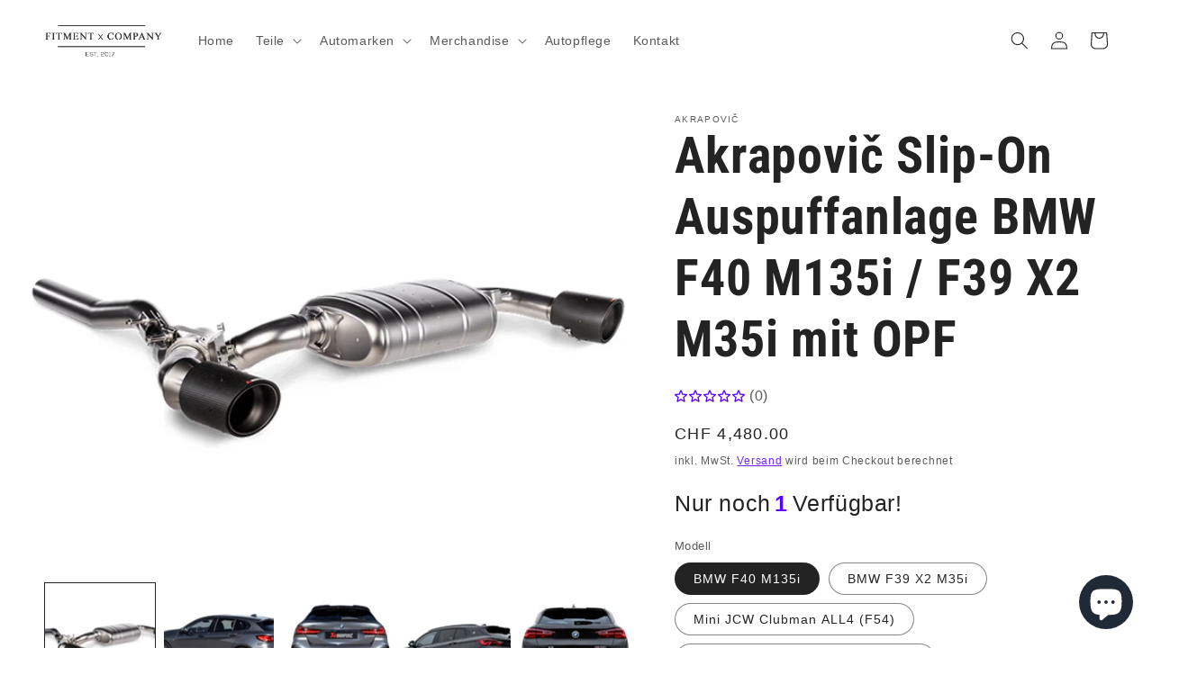

--- FILE ---
content_type: text/html; charset=utf-8
request_url: https://fitmentxcompany.shop/products/akrapovic-slip-on-auspuffanlage-bmw-f40-m135i-f39-x2-m35i-mit-opf
body_size: 35603
content:
<!doctype html>
<html class="no-js" lang="de">
  <head>
    <meta charset="utf-8">
    <meta http-equiv="X-UA-Compatible" content="IE=edge">
    <meta name="viewport" content="width=device-width,initial-scale=1">
    <meta name="theme-color" content="">
    <link rel="canonical" href="https://fitmentxcompany.shop/products/akrapovic-slip-on-auspuffanlage-bmw-f40-m135i-f39-x2-m35i-mit-opf">
    <link rel="preconnect" href="https://cdn.shopify.com" crossorigin><link rel="icon" type="image/png" href="//fitmentxcompany.shop/cdn/shop/files/Fitment_Company_Logo.jpg?crop=center&height=32&v=1631259709&width=32"><link rel="preconnect" href="https://fonts.shopifycdn.com" crossorigin><title>
      Akrapovič Slip-On Auspuffanlage BMW F40 M135i / F39 X2 M35i mit OPF
 &ndash; Fitment X Company</title>

    
      <meta name="description" content="Akrapovič Slip-On Auspuffanlage BMW F30, F31 340i mit OPF Inklusive CH-Gutachten M135i / X2 M35i / Clubman / Countryman Auspuffanlage aus hochwertigem Titan und mit einem auffälligen Endrohr aus Carbon, das die Sinneswahrnehmung deutlich verbessert. Mit dem Auslassventil - dessen Gehäuse in der hauseigenen Gießerei geg">
    

    

<meta property="og:site_name" content="Fitment X Company">
<meta property="og:url" content="https://fitmentxcompany.shop/products/akrapovic-slip-on-auspuffanlage-bmw-f40-m135i-f39-x2-m35i-mit-opf">
<meta property="og:title" content="Akrapovič Slip-On Auspuffanlage BMW F40 M135i / F39 X2 M35i mit OPF">
<meta property="og:type" content="product">
<meta property="og:description" content="Akrapovič Slip-On Auspuffanlage BMW F30, F31 340i mit OPF Inklusive CH-Gutachten M135i / X2 M35i / Clubman / Countryman Auspuffanlage aus hochwertigem Titan und mit einem auffälligen Endrohr aus Carbon, das die Sinneswahrnehmung deutlich verbessert. Mit dem Auslassventil - dessen Gehäuse in der hauseigenen Gießerei geg"><meta property="og:image" content="http://fitmentxcompany.shop/cdn/shop/products/UAKS-BMT15H_B1.jpg?v=1660314804">
  <meta property="og:image:secure_url" content="https://fitmentxcompany.shop/cdn/shop/products/UAKS-BMT15H_B1.jpg?v=1660314804">
  <meta property="og:image:width" content="675">
  <meta property="og:image:height" content="506"><meta property="og:price:amount" content="4,480.00">
  <meta property="og:price:currency" content="CHF"><meta name="twitter:card" content="summary_large_image">
<meta name="twitter:title" content="Akrapovič Slip-On Auspuffanlage BMW F40 M135i / F39 X2 M35i mit OPF">
<meta name="twitter:description" content="Akrapovič Slip-On Auspuffanlage BMW F30, F31 340i mit OPF Inklusive CH-Gutachten M135i / X2 M35i / Clubman / Countryman Auspuffanlage aus hochwertigem Titan und mit einem auffälligen Endrohr aus Carbon, das die Sinneswahrnehmung deutlich verbessert. Mit dem Auslassventil - dessen Gehäuse in der hauseigenen Gießerei geg">


    <script src="//fitmentxcompany.shop/cdn/shop/t/10/assets/constants.js?v=165488195745554878101677063564" defer="defer"></script>
    <script src="//fitmentxcompany.shop/cdn/shop/t/10/assets/pubsub.js?v=2921868252632587581677063566" defer="defer"></script>
    <script src="//fitmentxcompany.shop/cdn/shop/t/10/assets/global.js?v=85297797553816670871677063565" defer="defer"></script>
    <script>window.performance && window.performance.mark && window.performance.mark('shopify.content_for_header.start');</script><meta name="google-site-verification" content="QwxQtEogFVfzNQQRMiwqwZMxwtVZs6c-lz8h-hs1PDU">
<meta id="shopify-digital-wallet" name="shopify-digital-wallet" content="/60110799054/digital_wallets/dialog">
<link rel="alternate" type="application/json+oembed" href="https://fitmentxcompany.shop/products/akrapovic-slip-on-auspuffanlage-bmw-f40-m135i-f39-x2-m35i-mit-opf.oembed">
<script async="async" src="/checkouts/internal/preloads.js?locale=de-CH"></script>
<script id="shopify-features" type="application/json">{"accessToken":"7721ef48deda505773157cfb8de55632","betas":["rich-media-storefront-analytics"],"domain":"fitmentxcompany.shop","predictiveSearch":true,"shopId":60110799054,"locale":"de"}</script>
<script>var Shopify = Shopify || {};
Shopify.shop = "fitment-x-company.myshopify.com";
Shopify.locale = "de";
Shopify.currency = {"active":"CHF","rate":"1.0"};
Shopify.country = "CH";
Shopify.theme = {"name":"Aktualisierte Kopie von Ride","id":130509439182,"schema_name":"Ride","schema_version":"8.0.0","theme_store_id":1500,"role":"main"};
Shopify.theme.handle = "null";
Shopify.theme.style = {"id":null,"handle":null};
Shopify.cdnHost = "fitmentxcompany.shop/cdn";
Shopify.routes = Shopify.routes || {};
Shopify.routes.root = "/";</script>
<script type="module">!function(o){(o.Shopify=o.Shopify||{}).modules=!0}(window);</script>
<script>!function(o){function n(){var o=[];function n(){o.push(Array.prototype.slice.apply(arguments))}return n.q=o,n}var t=o.Shopify=o.Shopify||{};t.loadFeatures=n(),t.autoloadFeatures=n()}(window);</script>
<script id="shop-js-analytics" type="application/json">{"pageType":"product"}</script>
<script defer="defer" async type="module" src="//fitmentxcompany.shop/cdn/shopifycloud/shop-js/modules/v2/client.init-shop-cart-sync_kxAhZfSm.de.esm.js"></script>
<script defer="defer" async type="module" src="//fitmentxcompany.shop/cdn/shopifycloud/shop-js/modules/v2/chunk.common_5BMd6ono.esm.js"></script>
<script type="module">
  await import("//fitmentxcompany.shop/cdn/shopifycloud/shop-js/modules/v2/client.init-shop-cart-sync_kxAhZfSm.de.esm.js");
await import("//fitmentxcompany.shop/cdn/shopifycloud/shop-js/modules/v2/chunk.common_5BMd6ono.esm.js");

  window.Shopify.SignInWithShop?.initShopCartSync?.({"fedCMEnabled":true,"windoidEnabled":true});

</script>
<script>(function() {
  var isLoaded = false;
  function asyncLoad() {
    if (isLoaded) return;
    isLoaded = true;
    var urls = ["https:\/\/cdn.shopify.com\/s\/files\/1\/0601\/1079\/9054\/t\/6\/assets\/pop_60110799054.js?v=1655386720\u0026shop=fitment-x-company.myshopify.com","https:\/\/cdn.shopify.com\/s\/files\/1\/0601\/1079\/9054\/t\/7\/assets\/rev_60110799054.js?v=1671454198\u0026shop=fitment-x-company.myshopify.com"];
    for (var i = 0; i < urls.length; i++) {
      var s = document.createElement('script');
      s.type = 'text/javascript';
      s.async = true;
      s.src = urls[i];
      var x = document.getElementsByTagName('script')[0];
      x.parentNode.insertBefore(s, x);
    }
  };
  if(window.attachEvent) {
    window.attachEvent('onload', asyncLoad);
  } else {
    window.addEventListener('load', asyncLoad, false);
  }
})();</script>
<script id="__st">var __st={"a":60110799054,"offset":3600,"reqid":"3f926736-11c3-4711-b039-51d343b6edd1-1768990636","pageurl":"fitmentxcompany.shop\/products\/akrapovic-slip-on-auspuffanlage-bmw-f40-m135i-f39-x2-m35i-mit-opf","u":"314770588e46","p":"product","rtyp":"product","rid":7059507871950};</script>
<script>window.ShopifyPaypalV4VisibilityTracking = true;</script>
<script id="captcha-bootstrap">!function(){'use strict';const t='contact',e='account',n='new_comment',o=[[t,t],['blogs',n],['comments',n],[t,'customer']],c=[[e,'customer_login'],[e,'guest_login'],[e,'recover_customer_password'],[e,'create_customer']],r=t=>t.map((([t,e])=>`form[action*='/${t}']:not([data-nocaptcha='true']) input[name='form_type'][value='${e}']`)).join(','),a=t=>()=>t?[...document.querySelectorAll(t)].map((t=>t.form)):[];function s(){const t=[...o],e=r(t);return a(e)}const i='password',u='form_key',d=['recaptcha-v3-token','g-recaptcha-response','h-captcha-response',i],f=()=>{try{return window.sessionStorage}catch{return}},m='__shopify_v',_=t=>t.elements[u];function p(t,e,n=!1){try{const o=window.sessionStorage,c=JSON.parse(o.getItem(e)),{data:r}=function(t){const{data:e,action:n}=t;return t[m]||n?{data:e,action:n}:{data:t,action:n}}(c);for(const[e,n]of Object.entries(r))t.elements[e]&&(t.elements[e].value=n);n&&o.removeItem(e)}catch(o){console.error('form repopulation failed',{error:o})}}const l='form_type',E='cptcha';function T(t){t.dataset[E]=!0}const w=window,h=w.document,L='Shopify',v='ce_forms',y='captcha';let A=!1;((t,e)=>{const n=(g='f06e6c50-85a8-45c8-87d0-21a2b65856fe',I='https://cdn.shopify.com/shopifycloud/storefront-forms-hcaptcha/ce_storefront_forms_captcha_hcaptcha.v1.5.2.iife.js',D={infoText:'Durch hCaptcha geschützt',privacyText:'Datenschutz',termsText:'Allgemeine Geschäftsbedingungen'},(t,e,n)=>{const o=w[L][v],c=o.bindForm;if(c)return c(t,g,e,D).then(n);var r;o.q.push([[t,g,e,D],n]),r=I,A||(h.body.append(Object.assign(h.createElement('script'),{id:'captcha-provider',async:!0,src:r})),A=!0)});var g,I,D;w[L]=w[L]||{},w[L][v]=w[L][v]||{},w[L][v].q=[],w[L][y]=w[L][y]||{},w[L][y].protect=function(t,e){n(t,void 0,e),T(t)},Object.freeze(w[L][y]),function(t,e,n,w,h,L){const[v,y,A,g]=function(t,e,n){const i=e?o:[],u=t?c:[],d=[...i,...u],f=r(d),m=r(i),_=r(d.filter((([t,e])=>n.includes(e))));return[a(f),a(m),a(_),s()]}(w,h,L),I=t=>{const e=t.target;return e instanceof HTMLFormElement?e:e&&e.form},D=t=>v().includes(t);t.addEventListener('submit',(t=>{const e=I(t);if(!e)return;const n=D(e)&&!e.dataset.hcaptchaBound&&!e.dataset.recaptchaBound,o=_(e),c=g().includes(e)&&(!o||!o.value);(n||c)&&t.preventDefault(),c&&!n&&(function(t){try{if(!f())return;!function(t){const e=f();if(!e)return;const n=_(t);if(!n)return;const o=n.value;o&&e.removeItem(o)}(t);const e=Array.from(Array(32),(()=>Math.random().toString(36)[2])).join('');!function(t,e){_(t)||t.append(Object.assign(document.createElement('input'),{type:'hidden',name:u})),t.elements[u].value=e}(t,e),function(t,e){const n=f();if(!n)return;const o=[...t.querySelectorAll(`input[type='${i}']`)].map((({name:t})=>t)),c=[...d,...o],r={};for(const[a,s]of new FormData(t).entries())c.includes(a)||(r[a]=s);n.setItem(e,JSON.stringify({[m]:1,action:t.action,data:r}))}(t,e)}catch(e){console.error('failed to persist form',e)}}(e),e.submit())}));const S=(t,e)=>{t&&!t.dataset[E]&&(n(t,e.some((e=>e===t))),T(t))};for(const o of['focusin','change'])t.addEventListener(o,(t=>{const e=I(t);D(e)&&S(e,y())}));const B=e.get('form_key'),M=e.get(l),P=B&&M;t.addEventListener('DOMContentLoaded',(()=>{const t=y();if(P)for(const e of t)e.elements[l].value===M&&p(e,B);[...new Set([...A(),...v().filter((t=>'true'===t.dataset.shopifyCaptcha))])].forEach((e=>S(e,t)))}))}(h,new URLSearchParams(w.location.search),n,t,e,['guest_login'])})(!0,!0)}();</script>
<script integrity="sha256-4kQ18oKyAcykRKYeNunJcIwy7WH5gtpwJnB7kiuLZ1E=" data-source-attribution="shopify.loadfeatures" defer="defer" src="//fitmentxcompany.shop/cdn/shopifycloud/storefront/assets/storefront/load_feature-a0a9edcb.js" crossorigin="anonymous"></script>
<script data-source-attribution="shopify.dynamic_checkout.dynamic.init">var Shopify=Shopify||{};Shopify.PaymentButton=Shopify.PaymentButton||{isStorefrontPortableWallets:!0,init:function(){window.Shopify.PaymentButton.init=function(){};var t=document.createElement("script");t.src="https://fitmentxcompany.shop/cdn/shopifycloud/portable-wallets/latest/portable-wallets.de.js",t.type="module",document.head.appendChild(t)}};
</script>
<script data-source-attribution="shopify.dynamic_checkout.buyer_consent">
  function portableWalletsHideBuyerConsent(e){var t=document.getElementById("shopify-buyer-consent"),n=document.getElementById("shopify-subscription-policy-button");t&&n&&(t.classList.add("hidden"),t.setAttribute("aria-hidden","true"),n.removeEventListener("click",e))}function portableWalletsShowBuyerConsent(e){var t=document.getElementById("shopify-buyer-consent"),n=document.getElementById("shopify-subscription-policy-button");t&&n&&(t.classList.remove("hidden"),t.removeAttribute("aria-hidden"),n.addEventListener("click",e))}window.Shopify?.PaymentButton&&(window.Shopify.PaymentButton.hideBuyerConsent=portableWalletsHideBuyerConsent,window.Shopify.PaymentButton.showBuyerConsent=portableWalletsShowBuyerConsent);
</script>
<script>
  function portableWalletsCleanup(e){e&&e.src&&console.error("Failed to load portable wallets script "+e.src);var t=document.querySelectorAll("shopify-accelerated-checkout .shopify-payment-button__skeleton, shopify-accelerated-checkout-cart .wallet-cart-button__skeleton"),e=document.getElementById("shopify-buyer-consent");for(let e=0;e<t.length;e++)t[e].remove();e&&e.remove()}function portableWalletsNotLoadedAsModule(e){e instanceof ErrorEvent&&"string"==typeof e.message&&e.message.includes("import.meta")&&"string"==typeof e.filename&&e.filename.includes("portable-wallets")&&(window.removeEventListener("error",portableWalletsNotLoadedAsModule),window.Shopify.PaymentButton.failedToLoad=e,"loading"===document.readyState?document.addEventListener("DOMContentLoaded",window.Shopify.PaymentButton.init):window.Shopify.PaymentButton.init())}window.addEventListener("error",portableWalletsNotLoadedAsModule);
</script>

<script type="module" src="https://fitmentxcompany.shop/cdn/shopifycloud/portable-wallets/latest/portable-wallets.de.js" onError="portableWalletsCleanup(this)" crossorigin="anonymous"></script>
<script nomodule>
  document.addEventListener("DOMContentLoaded", portableWalletsCleanup);
</script>

<link id="shopify-accelerated-checkout-styles" rel="stylesheet" media="screen" href="https://fitmentxcompany.shop/cdn/shopifycloud/portable-wallets/latest/accelerated-checkout-backwards-compat.css" crossorigin="anonymous">
<style id="shopify-accelerated-checkout-cart">
        #shopify-buyer-consent {
  margin-top: 1em;
  display: inline-block;
  width: 100%;
}

#shopify-buyer-consent.hidden {
  display: none;
}

#shopify-subscription-policy-button {
  background: none;
  border: none;
  padding: 0;
  text-decoration: underline;
  font-size: inherit;
  cursor: pointer;
}

#shopify-subscription-policy-button::before {
  box-shadow: none;
}

      </style>
<script id="sections-script" data-sections="header,footer" defer="defer" src="//fitmentxcompany.shop/cdn/shop/t/10/compiled_assets/scripts.js?v=1000"></script>
<script>window.performance && window.performance.mark && window.performance.mark('shopify.content_for_header.end');</script>


    <style data-shopify>
      
      
      
      
      @font-face {
  font-family: "Roboto Condensed";
  font-weight: 700;
  font-style: normal;
  font-display: swap;
  src: url("//fitmentxcompany.shop/cdn/fonts/roboto_condensed/robotocondensed_n7.0c73a613503672be244d2f29ab6ddd3fc3cc69ae.woff2") format("woff2"),
       url("//fitmentxcompany.shop/cdn/fonts/roboto_condensed/robotocondensed_n7.ef6ece86ba55f49c27c4904a493c283a40f3a66e.woff") format("woff");
}


      :root {
        --font-body-family: Helvetica, Arial, sans-serif;
        --font-body-style: normal;
        --font-body-weight: 400;
        --font-body-weight-bold: 700;

        --font-heading-family: "Roboto Condensed", sans-serif;
        --font-heading-style: normal;
        --font-heading-weight: 700;

        --font-body-scale: 1.0;
        --font-heading-scale: 1.4;

        --color-base-text: 35, 35, 35;
        --color-shadow: 35, 35, 35;
        --color-base-background-1: 255, 255, 255;
        --color-base-background-2: 255, 255, 255;
        --color-base-solid-button-labels: 255, 255, 255;
        --color-base-outline-button-labels: 89, 0, 255;
        --color-base-accent-1: 89, 0, 255;
        --color-base-accent-2: 255, 255, 255;
        --payment-terms-background-color: #ffffff;

        --gradient-base-background-1: #ffffff;
        --gradient-base-background-2: #ffffff;
        --gradient-base-accent-1: #5900ff;
        --gradient-base-accent-2: #ffffff;

        --media-padding: px;
        --media-border-opacity: 0.1;
        --media-border-width: 0px;
        --media-radius: 0px;
        --media-shadow-opacity: 0.0;
        --media-shadow-horizontal-offset: 0px;
        --media-shadow-vertical-offset: 4px;
        --media-shadow-blur-radius: 5px;
        --media-shadow-visible: 0;

        --page-width: 160rem;
        --page-width-margin: 0rem;

        --product-card-image-padding: 0.0rem;
        --product-card-corner-radius: 0.0rem;
        --product-card-text-alignment: left;
        --product-card-border-width: 0.0rem;
        --product-card-border-opacity: 0.1;
        --product-card-shadow-opacity: 0.0;
        --product-card-shadow-visible: 0;
        --product-card-shadow-horizontal-offset: 0.0rem;
        --product-card-shadow-vertical-offset: 0.4rem;
        --product-card-shadow-blur-radius: 0.5rem;

        --collection-card-image-padding: 0.0rem;
        --collection-card-corner-radius: 0.0rem;
        --collection-card-text-alignment: left;
        --collection-card-border-width: 0.0rem;
        --collection-card-border-opacity: 0.0;
        --collection-card-shadow-opacity: 0.1;
        --collection-card-shadow-visible: 1;
        --collection-card-shadow-horizontal-offset: 0.0rem;
        --collection-card-shadow-vertical-offset: 0.0rem;
        --collection-card-shadow-blur-radius: 0.0rem;

        --blog-card-image-padding: 0.0rem;
        --blog-card-corner-radius: 0.0rem;
        --blog-card-text-alignment: left;
        --blog-card-border-width: 0.0rem;
        --blog-card-border-opacity: 0.0;
        --blog-card-shadow-opacity: 0.1;
        --blog-card-shadow-visible: 1;
        --blog-card-shadow-horizontal-offset: 0.0rem;
        --blog-card-shadow-vertical-offset: 0.0rem;
        --blog-card-shadow-blur-radius: 0.0rem;

        --badge-corner-radius: 4.0rem;

        --popup-border-width: 1px;
        --popup-border-opacity: 0.1;
        --popup-corner-radius: 0px;
        --popup-shadow-opacity: 0.0;
        --popup-shadow-horizontal-offset: 0px;
        --popup-shadow-vertical-offset: 4px;
        --popup-shadow-blur-radius: 5px;

        --drawer-border-width: 1px;
        --drawer-border-opacity: 0.1;
        --drawer-shadow-opacity: 0.0;
        --drawer-shadow-horizontal-offset: 0px;
        --drawer-shadow-vertical-offset: 4px;
        --drawer-shadow-blur-radius: 5px;

        --spacing-sections-desktop: 52px;
        --spacing-sections-mobile: 36px;

        --grid-desktop-vertical-spacing: 40px;
        --grid-desktop-horizontal-spacing: 40px;
        --grid-mobile-vertical-spacing: 20px;
        --grid-mobile-horizontal-spacing: 20px;

        --text-boxes-border-opacity: 0.1;
        --text-boxes-border-width: 0px;
        --text-boxes-radius: 0px;
        --text-boxes-shadow-opacity: 0.0;
        --text-boxes-shadow-visible: 0;
        --text-boxes-shadow-horizontal-offset: 0px;
        --text-boxes-shadow-vertical-offset: 4px;
        --text-boxes-shadow-blur-radius: 5px;

        --buttons-radius: 0px;
        --buttons-radius-outset: 0px;
        --buttons-border-width: 1px;
        --buttons-border-opacity: 1.0;
        --buttons-shadow-opacity: 0.0;
        --buttons-shadow-visible: 0;
        --buttons-shadow-horizontal-offset: 0px;
        --buttons-shadow-vertical-offset: 4px;
        --buttons-shadow-blur-radius: 5px;
        --buttons-border-offset: 0px;

        --inputs-radius: 0px;
        --inputs-border-width: 1px;
        --inputs-border-opacity: 0.55;
        --inputs-shadow-opacity: 0.0;
        --inputs-shadow-horizontal-offset: 0px;
        --inputs-margin-offset: 0px;
        --inputs-shadow-vertical-offset: 4px;
        --inputs-shadow-blur-radius: 5px;
        --inputs-radius-outset: 0px;

        --variant-pills-radius: 40px;
        --variant-pills-border-width: 1px;
        --variant-pills-border-opacity: 0.55;
        --variant-pills-shadow-opacity: 0.0;
        --variant-pills-shadow-horizontal-offset: 0px;
        --variant-pills-shadow-vertical-offset: 4px;
        --variant-pills-shadow-blur-radius: 5px;
      }

      *,
      *::before,
      *::after {
        box-sizing: inherit;
      }

      html {
        box-sizing: border-box;
        font-size: calc(var(--font-body-scale) * 62.5%);
        height: 100%;
      }

      body {
        display: grid;
        grid-template-rows: auto auto 1fr auto;
        grid-template-columns: 100%;
        min-height: 100%;
        margin: 0;
        font-size: 1.5rem;
        letter-spacing: 0.06rem;
        line-height: calc(1 + 0.8 / var(--font-body-scale));
        font-family: var(--font-body-family);
        font-style: var(--font-body-style);
        font-weight: var(--font-body-weight);
      }

      @media screen and (min-width: 750px) {
        body {
          font-size: 1.6rem;
        }
      }
    </style>

    <link href="//fitmentxcompany.shop/cdn/shop/t/10/assets/base.css?v=831047894957930821677063566" rel="stylesheet" type="text/css" media="all" />
<link rel="preload" as="font" href="//fitmentxcompany.shop/cdn/fonts/roboto_condensed/robotocondensed_n7.0c73a613503672be244d2f29ab6ddd3fc3cc69ae.woff2" type="font/woff2" crossorigin><link rel="stylesheet" href="//fitmentxcompany.shop/cdn/shop/t/10/assets/component-predictive-search.css?v=85913294783299393391677063565" media="print" onload="this.media='all'"><script>document.documentElement.className = document.documentElement.className.replace('no-js', 'js');
    if (Shopify.designMode) {
      document.documentElement.classList.add('shopify-design-mode');
    }
    </script>
  
<script src="https://cdn.shopify.com/extensions/55fefd76-35ff-4656-98b5-29ebc814b57d/tydal-reviews-21/assets/rev-app-embed.js" type="text/javascript" defer="defer"></script>
<script src="https://cdn.shopify.com/extensions/019b54c3-e4da-713c-b8fc-a6f94943966a/shopify-app-vue-template-45/assets/app.js" type="text/javascript" defer="defer"></script>
<script src="https://cdn.shopify.com/extensions/e8878072-2f6b-4e89-8082-94b04320908d/inbox-1254/assets/inbox-chat-loader.js" type="text/javascript" defer="defer"></script>
<script src="https://cdn.shopify.com/extensions/1aff304a-11ec-47a0-aee1-7f4ae56792d4/tydal-popups-email-pop-ups-4/assets/pop-app-embed.js" type="text/javascript" defer="defer"></script>
<link href="https://monorail-edge.shopifysvc.com" rel="dns-prefetch">
<script>(function(){if ("sendBeacon" in navigator && "performance" in window) {try {var session_token_from_headers = performance.getEntriesByType('navigation')[0].serverTiming.find(x => x.name == '_s').description;} catch {var session_token_from_headers = undefined;}var session_cookie_matches = document.cookie.match(/_shopify_s=([^;]*)/);var session_token_from_cookie = session_cookie_matches && session_cookie_matches.length === 2 ? session_cookie_matches[1] : "";var session_token = session_token_from_headers || session_token_from_cookie || "";function handle_abandonment_event(e) {var entries = performance.getEntries().filter(function(entry) {return /monorail-edge.shopifysvc.com/.test(entry.name);});if (!window.abandonment_tracked && entries.length === 0) {window.abandonment_tracked = true;var currentMs = Date.now();var navigation_start = performance.timing.navigationStart;var payload = {shop_id: 60110799054,url: window.location.href,navigation_start,duration: currentMs - navigation_start,session_token,page_type: "product"};window.navigator.sendBeacon("https://monorail-edge.shopifysvc.com/v1/produce", JSON.stringify({schema_id: "online_store_buyer_site_abandonment/1.1",payload: payload,metadata: {event_created_at_ms: currentMs,event_sent_at_ms: currentMs}}));}}window.addEventListener('pagehide', handle_abandonment_event);}}());</script>
<script id="web-pixels-manager-setup">(function e(e,d,r,n,o){if(void 0===o&&(o={}),!Boolean(null===(a=null===(i=window.Shopify)||void 0===i?void 0:i.analytics)||void 0===a?void 0:a.replayQueue)){var i,a;window.Shopify=window.Shopify||{};var t=window.Shopify;t.analytics=t.analytics||{};var s=t.analytics;s.replayQueue=[],s.publish=function(e,d,r){return s.replayQueue.push([e,d,r]),!0};try{self.performance.mark("wpm:start")}catch(e){}var l=function(){var e={modern:/Edge?\/(1{2}[4-9]|1[2-9]\d|[2-9]\d{2}|\d{4,})\.\d+(\.\d+|)|Firefox\/(1{2}[4-9]|1[2-9]\d|[2-9]\d{2}|\d{4,})\.\d+(\.\d+|)|Chrom(ium|e)\/(9{2}|\d{3,})\.\d+(\.\d+|)|(Maci|X1{2}).+ Version\/(15\.\d+|(1[6-9]|[2-9]\d|\d{3,})\.\d+)([,.]\d+|)( \(\w+\)|)( Mobile\/\w+|) Safari\/|Chrome.+OPR\/(9{2}|\d{3,})\.\d+\.\d+|(CPU[ +]OS|iPhone[ +]OS|CPU[ +]iPhone|CPU IPhone OS|CPU iPad OS)[ +]+(15[._]\d+|(1[6-9]|[2-9]\d|\d{3,})[._]\d+)([._]\d+|)|Android:?[ /-](13[3-9]|1[4-9]\d|[2-9]\d{2}|\d{4,})(\.\d+|)(\.\d+|)|Android.+Firefox\/(13[5-9]|1[4-9]\d|[2-9]\d{2}|\d{4,})\.\d+(\.\d+|)|Android.+Chrom(ium|e)\/(13[3-9]|1[4-9]\d|[2-9]\d{2}|\d{4,})\.\d+(\.\d+|)|SamsungBrowser\/([2-9]\d|\d{3,})\.\d+/,legacy:/Edge?\/(1[6-9]|[2-9]\d|\d{3,})\.\d+(\.\d+|)|Firefox\/(5[4-9]|[6-9]\d|\d{3,})\.\d+(\.\d+|)|Chrom(ium|e)\/(5[1-9]|[6-9]\d|\d{3,})\.\d+(\.\d+|)([\d.]+$|.*Safari\/(?![\d.]+ Edge\/[\d.]+$))|(Maci|X1{2}).+ Version\/(10\.\d+|(1[1-9]|[2-9]\d|\d{3,})\.\d+)([,.]\d+|)( \(\w+\)|)( Mobile\/\w+|) Safari\/|Chrome.+OPR\/(3[89]|[4-9]\d|\d{3,})\.\d+\.\d+|(CPU[ +]OS|iPhone[ +]OS|CPU[ +]iPhone|CPU IPhone OS|CPU iPad OS)[ +]+(10[._]\d+|(1[1-9]|[2-9]\d|\d{3,})[._]\d+)([._]\d+|)|Android:?[ /-](13[3-9]|1[4-9]\d|[2-9]\d{2}|\d{4,})(\.\d+|)(\.\d+|)|Mobile Safari.+OPR\/([89]\d|\d{3,})\.\d+\.\d+|Android.+Firefox\/(13[5-9]|1[4-9]\d|[2-9]\d{2}|\d{4,})\.\d+(\.\d+|)|Android.+Chrom(ium|e)\/(13[3-9]|1[4-9]\d|[2-9]\d{2}|\d{4,})\.\d+(\.\d+|)|Android.+(UC? ?Browser|UCWEB|U3)[ /]?(15\.([5-9]|\d{2,})|(1[6-9]|[2-9]\d|\d{3,})\.\d+)\.\d+|SamsungBrowser\/(5\.\d+|([6-9]|\d{2,})\.\d+)|Android.+MQ{2}Browser\/(14(\.(9|\d{2,})|)|(1[5-9]|[2-9]\d|\d{3,})(\.\d+|))(\.\d+|)|K[Aa][Ii]OS\/(3\.\d+|([4-9]|\d{2,})\.\d+)(\.\d+|)/},d=e.modern,r=e.legacy,n=navigator.userAgent;return n.match(d)?"modern":n.match(r)?"legacy":"unknown"}(),u="modern"===l?"modern":"legacy",c=(null!=n?n:{modern:"",legacy:""})[u],f=function(e){return[e.baseUrl,"/wpm","/b",e.hashVersion,"modern"===e.buildTarget?"m":"l",".js"].join("")}({baseUrl:d,hashVersion:r,buildTarget:u}),m=function(e){var d=e.version,r=e.bundleTarget,n=e.surface,o=e.pageUrl,i=e.monorailEndpoint;return{emit:function(e){var a=e.status,t=e.errorMsg,s=(new Date).getTime(),l=JSON.stringify({metadata:{event_sent_at_ms:s},events:[{schema_id:"web_pixels_manager_load/3.1",payload:{version:d,bundle_target:r,page_url:o,status:a,surface:n,error_msg:t},metadata:{event_created_at_ms:s}}]});if(!i)return console&&console.warn&&console.warn("[Web Pixels Manager] No Monorail endpoint provided, skipping logging."),!1;try{return self.navigator.sendBeacon.bind(self.navigator)(i,l)}catch(e){}var u=new XMLHttpRequest;try{return u.open("POST",i,!0),u.setRequestHeader("Content-Type","text/plain"),u.send(l),!0}catch(e){return console&&console.warn&&console.warn("[Web Pixels Manager] Got an unhandled error while logging to Monorail."),!1}}}}({version:r,bundleTarget:l,surface:e.surface,pageUrl:self.location.href,monorailEndpoint:e.monorailEndpoint});try{o.browserTarget=l,function(e){var d=e.src,r=e.async,n=void 0===r||r,o=e.onload,i=e.onerror,a=e.sri,t=e.scriptDataAttributes,s=void 0===t?{}:t,l=document.createElement("script"),u=document.querySelector("head"),c=document.querySelector("body");if(l.async=n,l.src=d,a&&(l.integrity=a,l.crossOrigin="anonymous"),s)for(var f in s)if(Object.prototype.hasOwnProperty.call(s,f))try{l.dataset[f]=s[f]}catch(e){}if(o&&l.addEventListener("load",o),i&&l.addEventListener("error",i),u)u.appendChild(l);else{if(!c)throw new Error("Did not find a head or body element to append the script");c.appendChild(l)}}({src:f,async:!0,onload:function(){if(!function(){var e,d;return Boolean(null===(d=null===(e=window.Shopify)||void 0===e?void 0:e.analytics)||void 0===d?void 0:d.initialized)}()){var d=window.webPixelsManager.init(e)||void 0;if(d){var r=window.Shopify.analytics;r.replayQueue.forEach((function(e){var r=e[0],n=e[1],o=e[2];d.publishCustomEvent(r,n,o)})),r.replayQueue=[],r.publish=d.publishCustomEvent,r.visitor=d.visitor,r.initialized=!0}}},onerror:function(){return m.emit({status:"failed",errorMsg:"".concat(f," has failed to load")})},sri:function(e){var d=/^sha384-[A-Za-z0-9+/=]+$/;return"string"==typeof e&&d.test(e)}(c)?c:"",scriptDataAttributes:o}),m.emit({status:"loading"})}catch(e){m.emit({status:"failed",errorMsg:(null==e?void 0:e.message)||"Unknown error"})}}})({shopId: 60110799054,storefrontBaseUrl: "https://fitmentxcompany.shop",extensionsBaseUrl: "https://extensions.shopifycdn.com/cdn/shopifycloud/web-pixels-manager",monorailEndpoint: "https://monorail-edge.shopifysvc.com/unstable/produce_batch",surface: "storefront-renderer",enabledBetaFlags: ["2dca8a86"],webPixelsConfigList: [{"id":"953319809","configuration":"{\"config\":\"{\\\"pixel_id\\\":\\\"GT-5R3V8XM\\\",\\\"target_country\\\":\\\"CH\\\",\\\"gtag_events\\\":[{\\\"type\\\":\\\"purchase\\\",\\\"action_label\\\":\\\"MC-8FQ6X2GLG0\\\"},{\\\"type\\\":\\\"page_view\\\",\\\"action_label\\\":\\\"MC-8FQ6X2GLG0\\\"},{\\\"type\\\":\\\"view_item\\\",\\\"action_label\\\":\\\"MC-8FQ6X2GLG0\\\"}],\\\"enable_monitoring_mode\\\":false}\"}","eventPayloadVersion":"v1","runtimeContext":"OPEN","scriptVersion":"b2a88bafab3e21179ed38636efcd8a93","type":"APP","apiClientId":1780363,"privacyPurposes":[],"dataSharingAdjustments":{"protectedCustomerApprovalScopes":["read_customer_address","read_customer_email","read_customer_name","read_customer_personal_data","read_customer_phone"]}},{"id":"97485006","configuration":"{\"pixel_id\":\"110316378838875\",\"pixel_type\":\"facebook_pixel\",\"metaapp_system_user_token\":\"-\"}","eventPayloadVersion":"v1","runtimeContext":"OPEN","scriptVersion":"ca16bc87fe92b6042fbaa3acc2fbdaa6","type":"APP","apiClientId":2329312,"privacyPurposes":["ANALYTICS","MARKETING","SALE_OF_DATA"],"dataSharingAdjustments":{"protectedCustomerApprovalScopes":["read_customer_address","read_customer_email","read_customer_name","read_customer_personal_data","read_customer_phone"]}},{"id":"shopify-app-pixel","configuration":"{}","eventPayloadVersion":"v1","runtimeContext":"STRICT","scriptVersion":"0450","apiClientId":"shopify-pixel","type":"APP","privacyPurposes":["ANALYTICS","MARKETING"]},{"id":"shopify-custom-pixel","eventPayloadVersion":"v1","runtimeContext":"LAX","scriptVersion":"0450","apiClientId":"shopify-pixel","type":"CUSTOM","privacyPurposes":["ANALYTICS","MARKETING"]}],isMerchantRequest: false,initData: {"shop":{"name":"Fitment X Company","paymentSettings":{"currencyCode":"CHF"},"myshopifyDomain":"fitment-x-company.myshopify.com","countryCode":"CH","storefrontUrl":"https:\/\/fitmentxcompany.shop"},"customer":null,"cart":null,"checkout":null,"productVariants":[{"price":{"amount":4480.0,"currencyCode":"CHF"},"product":{"title":"Akrapovič Slip-On Auspuffanlage BMW F40 M135i \/ F39 X2 M35i mit OPF","vendor":"Akrapovič","id":"7059507871950","untranslatedTitle":"Akrapovič Slip-On Auspuffanlage BMW F40 M135i \/ F39 X2 M35i mit OPF","url":"\/products\/akrapovic-slip-on-auspuffanlage-bmw-f40-m135i-f39-x2-m35i-mit-opf","type":"Auspuffanlagen"},"id":"41390848704718","image":{"src":"\/\/fitmentxcompany.shop\/cdn\/shop\/products\/UAKS-BMT15H_B1.jpg?v=1660314804"},"sku":"UAKS-BM\/T\/15H","title":"BMW F40 M135i \/ Ohne Montage","untranslatedTitle":"BMW F40 M135i \/ Ohne Montage"},{"price":{"amount":4980.0,"currencyCode":"CHF"},"product":{"title":"Akrapovič Slip-On Auspuffanlage BMW F40 M135i \/ F39 X2 M35i mit OPF","vendor":"Akrapovič","id":"7059507871950","untranslatedTitle":"Akrapovič Slip-On Auspuffanlage BMW F40 M135i \/ F39 X2 M35i mit OPF","url":"\/products\/akrapovic-slip-on-auspuffanlage-bmw-f40-m135i-f39-x2-m35i-mit-opf","type":"Auspuffanlagen"},"id":"41390848737486","image":{"src":"\/\/fitmentxcompany.shop\/cdn\/shop\/products\/UAKS-BMT15H_B1.jpg?v=1660314804"},"sku":"UAKS-BM\/T\/15H","title":"BMW F40 M135i \/ Mit Montage","untranslatedTitle":"BMW F40 M135i \/ Mit Montage"},{"price":{"amount":4480.0,"currencyCode":"CHF"},"product":{"title":"Akrapovič Slip-On Auspuffanlage BMW F40 M135i \/ F39 X2 M35i mit OPF","vendor":"Akrapovič","id":"7059507871950","untranslatedTitle":"Akrapovič Slip-On Auspuffanlage BMW F40 M135i \/ F39 X2 M35i mit OPF","url":"\/products\/akrapovic-slip-on-auspuffanlage-bmw-f40-m135i-f39-x2-m35i-mit-opf","type":"Auspuffanlagen"},"id":"41390848770254","image":{"src":"\/\/fitmentxcompany.shop\/cdn\/shop\/products\/UAKS-BMT15H_B1.jpg?v=1660314804"},"sku":"UAKS-BM\/T\/15H","title":"BMW F39 X2 M35i \/ Ohne Montage","untranslatedTitle":"BMW F39 X2 M35i \/ Ohne Montage"},{"price":{"amount":4980.0,"currencyCode":"CHF"},"product":{"title":"Akrapovič Slip-On Auspuffanlage BMW F40 M135i \/ F39 X2 M35i mit OPF","vendor":"Akrapovič","id":"7059507871950","untranslatedTitle":"Akrapovič Slip-On Auspuffanlage BMW F40 M135i \/ F39 X2 M35i mit OPF","url":"\/products\/akrapovic-slip-on-auspuffanlage-bmw-f40-m135i-f39-x2-m35i-mit-opf","type":"Auspuffanlagen"},"id":"41390848803022","image":{"src":"\/\/fitmentxcompany.shop\/cdn\/shop\/products\/UAKS-BMT15H_B1.jpg?v=1660314804"},"sku":"UAKS-BM\/T\/15H","title":"BMW F39 X2 M35i \/ Mit Montage","untranslatedTitle":"BMW F39 X2 M35i \/ Mit Montage"},{"price":{"amount":4480.0,"currencyCode":"CHF"},"product":{"title":"Akrapovič Slip-On Auspuffanlage BMW F40 M135i \/ F39 X2 M35i mit OPF","vendor":"Akrapovič","id":"7059507871950","untranslatedTitle":"Akrapovič Slip-On Auspuffanlage BMW F40 M135i \/ F39 X2 M35i mit OPF","url":"\/products\/akrapovic-slip-on-auspuffanlage-bmw-f40-m135i-f39-x2-m35i-mit-opf","type":"Auspuffanlagen"},"id":"41390848835790","image":{"src":"\/\/fitmentxcompany.shop\/cdn\/shop\/products\/UAKS-BMT15H_B1.jpg?v=1660314804"},"sku":"UAKS-BM\/T\/15H","title":"Mini JCW Clubman ALL4 (F54) \/ Ohne Montage","untranslatedTitle":"Mini JCW Clubman ALL4 (F54) \/ Ohne Montage"},{"price":{"amount":4980.0,"currencyCode":"CHF"},"product":{"title":"Akrapovič Slip-On Auspuffanlage BMW F40 M135i \/ F39 X2 M35i mit OPF","vendor":"Akrapovič","id":"7059507871950","untranslatedTitle":"Akrapovič Slip-On Auspuffanlage BMW F40 M135i \/ F39 X2 M35i mit OPF","url":"\/products\/akrapovic-slip-on-auspuffanlage-bmw-f40-m135i-f39-x2-m35i-mit-opf","type":"Auspuffanlagen"},"id":"41390848868558","image":{"src":"\/\/fitmentxcompany.shop\/cdn\/shop\/products\/UAKS-BMT15H_B1.jpg?v=1660314804"},"sku":"UAKS-BM\/T\/15H","title":"Mini JCW Clubman ALL4 (F54) \/ Mit Montage","untranslatedTitle":"Mini JCW Clubman ALL4 (F54) \/ Mit Montage"},{"price":{"amount":4480.0,"currencyCode":"CHF"},"product":{"title":"Akrapovič Slip-On Auspuffanlage BMW F40 M135i \/ F39 X2 M35i mit OPF","vendor":"Akrapovič","id":"7059507871950","untranslatedTitle":"Akrapovič Slip-On Auspuffanlage BMW F40 M135i \/ F39 X2 M35i mit OPF","url":"\/products\/akrapovic-slip-on-auspuffanlage-bmw-f40-m135i-f39-x2-m35i-mit-opf","type":"Auspuffanlagen"},"id":"41390848901326","image":{"src":"\/\/fitmentxcompany.shop\/cdn\/shop\/products\/UAKS-BMT15H_B1.jpg?v=1660314804"},"sku":"UAKS-BM\/T\/15H","title":"Mini JCW Countryman ALL4 (F54) \/ Ohne Montage","untranslatedTitle":"Mini JCW Countryman ALL4 (F54) \/ Ohne Montage"},{"price":{"amount":4980.0,"currencyCode":"CHF"},"product":{"title":"Akrapovič Slip-On Auspuffanlage BMW F40 M135i \/ F39 X2 M35i mit OPF","vendor":"Akrapovič","id":"7059507871950","untranslatedTitle":"Akrapovič Slip-On Auspuffanlage BMW F40 M135i \/ F39 X2 M35i mit OPF","url":"\/products\/akrapovic-slip-on-auspuffanlage-bmw-f40-m135i-f39-x2-m35i-mit-opf","type":"Auspuffanlagen"},"id":"41390848934094","image":{"src":"\/\/fitmentxcompany.shop\/cdn\/shop\/products\/UAKS-BMT15H_B1.jpg?v=1660314804"},"sku":"UAKS-BM\/T\/15H","title":"Mini JCW Countryman ALL4 (F54) \/ Mit Montage","untranslatedTitle":"Mini JCW Countryman ALL4 (F54) \/ Mit Montage"}],"purchasingCompany":null},},"https://fitmentxcompany.shop/cdn","fcfee988w5aeb613cpc8e4bc33m6693e112",{"modern":"","legacy":""},{"shopId":"60110799054","storefrontBaseUrl":"https:\/\/fitmentxcompany.shop","extensionBaseUrl":"https:\/\/extensions.shopifycdn.com\/cdn\/shopifycloud\/web-pixels-manager","surface":"storefront-renderer","enabledBetaFlags":"[\"2dca8a86\"]","isMerchantRequest":"false","hashVersion":"fcfee988w5aeb613cpc8e4bc33m6693e112","publish":"custom","events":"[[\"page_viewed\",{}],[\"product_viewed\",{\"productVariant\":{\"price\":{\"amount\":4480.0,\"currencyCode\":\"CHF\"},\"product\":{\"title\":\"Akrapovič Slip-On Auspuffanlage BMW F40 M135i \/ F39 X2 M35i mit OPF\",\"vendor\":\"Akrapovič\",\"id\":\"7059507871950\",\"untranslatedTitle\":\"Akrapovič Slip-On Auspuffanlage BMW F40 M135i \/ F39 X2 M35i mit OPF\",\"url\":\"\/products\/akrapovic-slip-on-auspuffanlage-bmw-f40-m135i-f39-x2-m35i-mit-opf\",\"type\":\"Auspuffanlagen\"},\"id\":\"41390848704718\",\"image\":{\"src\":\"\/\/fitmentxcompany.shop\/cdn\/shop\/products\/UAKS-BMT15H_B1.jpg?v=1660314804\"},\"sku\":\"UAKS-BM\/T\/15H\",\"title\":\"BMW F40 M135i \/ Ohne Montage\",\"untranslatedTitle\":\"BMW F40 M135i \/ Ohne Montage\"}}]]"});</script><script>
  window.ShopifyAnalytics = window.ShopifyAnalytics || {};
  window.ShopifyAnalytics.meta = window.ShopifyAnalytics.meta || {};
  window.ShopifyAnalytics.meta.currency = 'CHF';
  var meta = {"product":{"id":7059507871950,"gid":"gid:\/\/shopify\/Product\/7059507871950","vendor":"Akrapovič","type":"Auspuffanlagen","handle":"akrapovic-slip-on-auspuffanlage-bmw-f40-m135i-f39-x2-m35i-mit-opf","variants":[{"id":41390848704718,"price":448000,"name":"Akrapovič Slip-On Auspuffanlage BMW F40 M135i \/ F39 X2 M35i mit OPF - BMW F40 M135i \/ Ohne Montage","public_title":"BMW F40 M135i \/ Ohne Montage","sku":"UAKS-BM\/T\/15H"},{"id":41390848737486,"price":498000,"name":"Akrapovič Slip-On Auspuffanlage BMW F40 M135i \/ F39 X2 M35i mit OPF - BMW F40 M135i \/ Mit Montage","public_title":"BMW F40 M135i \/ Mit Montage","sku":"UAKS-BM\/T\/15H"},{"id":41390848770254,"price":448000,"name":"Akrapovič Slip-On Auspuffanlage BMW F40 M135i \/ F39 X2 M35i mit OPF - BMW F39 X2 M35i \/ Ohne Montage","public_title":"BMW F39 X2 M35i \/ Ohne Montage","sku":"UAKS-BM\/T\/15H"},{"id":41390848803022,"price":498000,"name":"Akrapovič Slip-On Auspuffanlage BMW F40 M135i \/ F39 X2 M35i mit OPF - BMW F39 X2 M35i \/ Mit Montage","public_title":"BMW F39 X2 M35i \/ Mit Montage","sku":"UAKS-BM\/T\/15H"},{"id":41390848835790,"price":448000,"name":"Akrapovič Slip-On Auspuffanlage BMW F40 M135i \/ F39 X2 M35i mit OPF - Mini JCW Clubman ALL4 (F54) \/ Ohne Montage","public_title":"Mini JCW Clubman ALL4 (F54) \/ Ohne Montage","sku":"UAKS-BM\/T\/15H"},{"id":41390848868558,"price":498000,"name":"Akrapovič Slip-On Auspuffanlage BMW F40 M135i \/ F39 X2 M35i mit OPF - Mini JCW Clubman ALL4 (F54) \/ Mit Montage","public_title":"Mini JCW Clubman ALL4 (F54) \/ Mit Montage","sku":"UAKS-BM\/T\/15H"},{"id":41390848901326,"price":448000,"name":"Akrapovič Slip-On Auspuffanlage BMW F40 M135i \/ F39 X2 M35i mit OPF - Mini JCW Countryman ALL4 (F54) \/ Ohne Montage","public_title":"Mini JCW Countryman ALL4 (F54) \/ Ohne Montage","sku":"UAKS-BM\/T\/15H"},{"id":41390848934094,"price":498000,"name":"Akrapovič Slip-On Auspuffanlage BMW F40 M135i \/ F39 X2 M35i mit OPF - Mini JCW Countryman ALL4 (F54) \/ Mit Montage","public_title":"Mini JCW Countryman ALL4 (F54) \/ Mit Montage","sku":"UAKS-BM\/T\/15H"}],"remote":false},"page":{"pageType":"product","resourceType":"product","resourceId":7059507871950,"requestId":"3f926736-11c3-4711-b039-51d343b6edd1-1768990636"}};
  for (var attr in meta) {
    window.ShopifyAnalytics.meta[attr] = meta[attr];
  }
</script>
<script class="analytics">
  (function () {
    var customDocumentWrite = function(content) {
      var jquery = null;

      if (window.jQuery) {
        jquery = window.jQuery;
      } else if (window.Checkout && window.Checkout.$) {
        jquery = window.Checkout.$;
      }

      if (jquery) {
        jquery('body').append(content);
      }
    };

    var hasLoggedConversion = function(token) {
      if (token) {
        return document.cookie.indexOf('loggedConversion=' + token) !== -1;
      }
      return false;
    }

    var setCookieIfConversion = function(token) {
      if (token) {
        var twoMonthsFromNow = new Date(Date.now());
        twoMonthsFromNow.setMonth(twoMonthsFromNow.getMonth() + 2);

        document.cookie = 'loggedConversion=' + token + '; expires=' + twoMonthsFromNow;
      }
    }

    var trekkie = window.ShopifyAnalytics.lib = window.trekkie = window.trekkie || [];
    if (trekkie.integrations) {
      return;
    }
    trekkie.methods = [
      'identify',
      'page',
      'ready',
      'track',
      'trackForm',
      'trackLink'
    ];
    trekkie.factory = function(method) {
      return function() {
        var args = Array.prototype.slice.call(arguments);
        args.unshift(method);
        trekkie.push(args);
        return trekkie;
      };
    };
    for (var i = 0; i < trekkie.methods.length; i++) {
      var key = trekkie.methods[i];
      trekkie[key] = trekkie.factory(key);
    }
    trekkie.load = function(config) {
      trekkie.config = config || {};
      trekkie.config.initialDocumentCookie = document.cookie;
      var first = document.getElementsByTagName('script')[0];
      var script = document.createElement('script');
      script.type = 'text/javascript';
      script.onerror = function(e) {
        var scriptFallback = document.createElement('script');
        scriptFallback.type = 'text/javascript';
        scriptFallback.onerror = function(error) {
                var Monorail = {
      produce: function produce(monorailDomain, schemaId, payload) {
        var currentMs = new Date().getTime();
        var event = {
          schema_id: schemaId,
          payload: payload,
          metadata: {
            event_created_at_ms: currentMs,
            event_sent_at_ms: currentMs
          }
        };
        return Monorail.sendRequest("https://" + monorailDomain + "/v1/produce", JSON.stringify(event));
      },
      sendRequest: function sendRequest(endpointUrl, payload) {
        // Try the sendBeacon API
        if (window && window.navigator && typeof window.navigator.sendBeacon === 'function' && typeof window.Blob === 'function' && !Monorail.isIos12()) {
          var blobData = new window.Blob([payload], {
            type: 'text/plain'
          });

          if (window.navigator.sendBeacon(endpointUrl, blobData)) {
            return true;
          } // sendBeacon was not successful

        } // XHR beacon

        var xhr = new XMLHttpRequest();

        try {
          xhr.open('POST', endpointUrl);
          xhr.setRequestHeader('Content-Type', 'text/plain');
          xhr.send(payload);
        } catch (e) {
          console.log(e);
        }

        return false;
      },
      isIos12: function isIos12() {
        return window.navigator.userAgent.lastIndexOf('iPhone; CPU iPhone OS 12_') !== -1 || window.navigator.userAgent.lastIndexOf('iPad; CPU OS 12_') !== -1;
      }
    };
    Monorail.produce('monorail-edge.shopifysvc.com',
      'trekkie_storefront_load_errors/1.1',
      {shop_id: 60110799054,
      theme_id: 130509439182,
      app_name: "storefront",
      context_url: window.location.href,
      source_url: "//fitmentxcompany.shop/cdn/s/trekkie.storefront.cd680fe47e6c39ca5d5df5f0a32d569bc48c0f27.min.js"});

        };
        scriptFallback.async = true;
        scriptFallback.src = '//fitmentxcompany.shop/cdn/s/trekkie.storefront.cd680fe47e6c39ca5d5df5f0a32d569bc48c0f27.min.js';
        first.parentNode.insertBefore(scriptFallback, first);
      };
      script.async = true;
      script.src = '//fitmentxcompany.shop/cdn/s/trekkie.storefront.cd680fe47e6c39ca5d5df5f0a32d569bc48c0f27.min.js';
      first.parentNode.insertBefore(script, first);
    };
    trekkie.load(
      {"Trekkie":{"appName":"storefront","development":false,"defaultAttributes":{"shopId":60110799054,"isMerchantRequest":null,"themeId":130509439182,"themeCityHash":"14820370278360011481","contentLanguage":"de","currency":"CHF","eventMetadataId":"d33b462a-43ef-45b5-befd-91466245cd82"},"isServerSideCookieWritingEnabled":true,"monorailRegion":"shop_domain","enabledBetaFlags":["65f19447"]},"Session Attribution":{},"S2S":{"facebookCapiEnabled":true,"source":"trekkie-storefront-renderer","apiClientId":580111}}
    );

    var loaded = false;
    trekkie.ready(function() {
      if (loaded) return;
      loaded = true;

      window.ShopifyAnalytics.lib = window.trekkie;

      var originalDocumentWrite = document.write;
      document.write = customDocumentWrite;
      try { window.ShopifyAnalytics.merchantGoogleAnalytics.call(this); } catch(error) {};
      document.write = originalDocumentWrite;

      window.ShopifyAnalytics.lib.page(null,{"pageType":"product","resourceType":"product","resourceId":7059507871950,"requestId":"3f926736-11c3-4711-b039-51d343b6edd1-1768990636","shopifyEmitted":true});

      var match = window.location.pathname.match(/checkouts\/(.+)\/(thank_you|post_purchase)/)
      var token = match? match[1]: undefined;
      if (!hasLoggedConversion(token)) {
        setCookieIfConversion(token);
        window.ShopifyAnalytics.lib.track("Viewed Product",{"currency":"CHF","variantId":41390848704718,"productId":7059507871950,"productGid":"gid:\/\/shopify\/Product\/7059507871950","name":"Akrapovič Slip-On Auspuffanlage BMW F40 M135i \/ F39 X2 M35i mit OPF - BMW F40 M135i \/ Ohne Montage","price":"4480.00","sku":"UAKS-BM\/T\/15H","brand":"Akrapovič","variant":"BMW F40 M135i \/ Ohne Montage","category":"Auspuffanlagen","nonInteraction":true,"remote":false},undefined,undefined,{"shopifyEmitted":true});
      window.ShopifyAnalytics.lib.track("monorail:\/\/trekkie_storefront_viewed_product\/1.1",{"currency":"CHF","variantId":41390848704718,"productId":7059507871950,"productGid":"gid:\/\/shopify\/Product\/7059507871950","name":"Akrapovič Slip-On Auspuffanlage BMW F40 M135i \/ F39 X2 M35i mit OPF - BMW F40 M135i \/ Ohne Montage","price":"4480.00","sku":"UAKS-BM\/T\/15H","brand":"Akrapovič","variant":"BMW F40 M135i \/ Ohne Montage","category":"Auspuffanlagen","nonInteraction":true,"remote":false,"referer":"https:\/\/fitmentxcompany.shop\/products\/akrapovic-slip-on-auspuffanlage-bmw-f40-m135i-f39-x2-m35i-mit-opf"});
      }
    });


        var eventsListenerScript = document.createElement('script');
        eventsListenerScript.async = true;
        eventsListenerScript.src = "//fitmentxcompany.shop/cdn/shopifycloud/storefront/assets/shop_events_listener-3da45d37.js";
        document.getElementsByTagName('head')[0].appendChild(eventsListenerScript);

})();</script>
<script
  defer
  src="https://fitmentxcompany.shop/cdn/shopifycloud/perf-kit/shopify-perf-kit-3.0.4.min.js"
  data-application="storefront-renderer"
  data-shop-id="60110799054"
  data-render-region="gcp-us-east1"
  data-page-type="product"
  data-theme-instance-id="130509439182"
  data-theme-name="Ride"
  data-theme-version="8.0.0"
  data-monorail-region="shop_domain"
  data-resource-timing-sampling-rate="10"
  data-shs="true"
  data-shs-beacon="true"
  data-shs-export-with-fetch="true"
  data-shs-logs-sample-rate="1"
  data-shs-beacon-endpoint="https://fitmentxcompany.shop/api/collect"
></script>
</head>

  <body class="gradient">
    <a class="skip-to-content-link button visually-hidden" href="#MainContent">
      Direkt zum Inhalt
    </a><!-- BEGIN sections: header-group -->
<div id="shopify-section-sections--15657114796238__announcement-bar" class="shopify-section shopify-section-group-header-group announcement-bar-section">
</div><div id="shopify-section-sections--15657114796238__header" class="shopify-section shopify-section-group-header-group section-header"><link rel="stylesheet" href="//fitmentxcompany.shop/cdn/shop/t/10/assets/component-list-menu.css?v=151968516119678728991677063565" media="print" onload="this.media='all'">
<link rel="stylesheet" href="//fitmentxcompany.shop/cdn/shop/t/10/assets/component-search.css?v=184225813856820874251677063564" media="print" onload="this.media='all'">
<link rel="stylesheet" href="//fitmentxcompany.shop/cdn/shop/t/10/assets/component-menu-drawer.css?v=182311192829367774911677063565" media="print" onload="this.media='all'">
<link rel="stylesheet" href="//fitmentxcompany.shop/cdn/shop/t/10/assets/component-cart-notification.css?v=137625604348931474661677063564" media="print" onload="this.media='all'">
<link rel="stylesheet" href="//fitmentxcompany.shop/cdn/shop/t/10/assets/component-cart-items.css?v=23917223812499722491677063566" media="print" onload="this.media='all'"><link rel="stylesheet" href="//fitmentxcompany.shop/cdn/shop/t/10/assets/component-price.css?v=65402837579211014041677063565" media="print" onload="this.media='all'">
  <link rel="stylesheet" href="//fitmentxcompany.shop/cdn/shop/t/10/assets/component-loading-overlay.css?v=167310470843593579841677063567" media="print" onload="this.media='all'"><noscript><link href="//fitmentxcompany.shop/cdn/shop/t/10/assets/component-list-menu.css?v=151968516119678728991677063565" rel="stylesheet" type="text/css" media="all" /></noscript>
<noscript><link href="//fitmentxcompany.shop/cdn/shop/t/10/assets/component-search.css?v=184225813856820874251677063564" rel="stylesheet" type="text/css" media="all" /></noscript>
<noscript><link href="//fitmentxcompany.shop/cdn/shop/t/10/assets/component-menu-drawer.css?v=182311192829367774911677063565" rel="stylesheet" type="text/css" media="all" /></noscript>
<noscript><link href="//fitmentxcompany.shop/cdn/shop/t/10/assets/component-cart-notification.css?v=137625604348931474661677063564" rel="stylesheet" type="text/css" media="all" /></noscript>
<noscript><link href="//fitmentxcompany.shop/cdn/shop/t/10/assets/component-cart-items.css?v=23917223812499722491677063566" rel="stylesheet" type="text/css" media="all" /></noscript>

<style>
  header-drawer {
    justify-self: start;
    margin-left: -1.2rem;
  }

  .header__heading-logo {
    max-width: 130px;
  }@media screen and (min-width: 990px) {
    header-drawer {
      display: none;
    }
  }

  .menu-drawer-container {
    display: flex;
  }

  .list-menu {
    list-style: none;
    padding: 0;
    margin: 0;
  }

  .list-menu--inline {
    display: inline-flex;
    flex-wrap: wrap;
  }

  summary.list-menu__item {
    padding-right: 2.7rem;
  }

  .list-menu__item {
    display: flex;
    align-items: center;
    line-height: calc(1 + 0.3 / var(--font-body-scale));
  }

  .list-menu__item--link {
    text-decoration: none;
    padding-bottom: 1rem;
    padding-top: 1rem;
    line-height: calc(1 + 0.8 / var(--font-body-scale));
  }

  @media screen and (min-width: 750px) {
    .list-menu__item--link {
      padding-bottom: 0.5rem;
      padding-top: 0.5rem;
    }
  }
</style><style data-shopify>.header {
    padding-top: 10px;
    padding-bottom: 10px;
  }

  .section-header {
    position: sticky; /* This is for fixing a Safari z-index issue. PR #2147 */
    margin-bottom: 0px;
  }

  @media screen and (min-width: 750px) {
    .section-header {
      margin-bottom: 0px;
    }
  }

  @media screen and (min-width: 990px) {
    .header {
      padding-top: 20px;
      padding-bottom: 20px;
    }
  }</style><script src="//fitmentxcompany.shop/cdn/shop/t/10/assets/details-disclosure.js?v=153497636716254413831677063566" defer="defer"></script>
<script src="//fitmentxcompany.shop/cdn/shop/t/10/assets/details-modal.js?v=4511761896672669691677063566" defer="defer"></script>
<script src="//fitmentxcompany.shop/cdn/shop/t/10/assets/cart-notification.js?v=160453272920806432391677063565" defer="defer"></script>
<script src="//fitmentxcompany.shop/cdn/shop/t/10/assets/search-form.js?v=113639710312857635801677063565" defer="defer"></script><svg xmlns="http://www.w3.org/2000/svg" class="hidden">
  <symbol id="icon-search" viewbox="0 0 18 19" fill="none">
    <path fill-rule="evenodd" clip-rule="evenodd" d="M11.03 11.68A5.784 5.784 0 112.85 3.5a5.784 5.784 0 018.18 8.18zm.26 1.12a6.78 6.78 0 11.72-.7l5.4 5.4a.5.5 0 11-.71.7l-5.41-5.4z" fill="currentColor"/>
  </symbol>

  <symbol id="icon-reset" class="icon icon-close"  fill="none" viewBox="0 0 18 18" stroke="currentColor">
    <circle r="8.5" cy="9" cx="9" stroke-opacity="0.2"/>
    <path d="M6.82972 6.82915L1.17193 1.17097" stroke-linecap="round" stroke-linejoin="round" transform="translate(5 5)"/>
    <path d="M1.22896 6.88502L6.77288 1.11523" stroke-linecap="round" stroke-linejoin="round" transform="translate(5 5)"/>
  </symbol>

  <symbol id="icon-close" class="icon icon-close" fill="none" viewBox="0 0 18 17">
    <path d="M.865 15.978a.5.5 0 00.707.707l7.433-7.431 7.579 7.282a.501.501 0 00.846-.37.5.5 0 00-.153-.351L9.712 8.546l7.417-7.416a.5.5 0 10-.707-.708L8.991 7.853 1.413.573a.5.5 0 10-.693.72l7.563 7.268-7.418 7.417z" fill="currentColor">
  </symbol>
</svg>
<sticky-header data-sticky-type="on-scroll-up" class="header-wrapper color-background-2 gradient">
  <header class="header header--middle-left header--mobile-center page-width header--has-menu"><header-drawer data-breakpoint="tablet">
        <details id="Details-menu-drawer-container" class="menu-drawer-container">
          <summary class="header__icon header__icon--menu header__icon--summary link focus-inset" aria-label="Menü">
            <span>
              <svg
  xmlns="http://www.w3.org/2000/svg"
  aria-hidden="true"
  focusable="false"
  class="icon icon-hamburger"
  fill="none"
  viewBox="0 0 18 16"
>
  <path d="M1 .5a.5.5 0 100 1h15.71a.5.5 0 000-1H1zM.5 8a.5.5 0 01.5-.5h15.71a.5.5 0 010 1H1A.5.5 0 01.5 8zm0 7a.5.5 0 01.5-.5h15.71a.5.5 0 010 1H1a.5.5 0 01-.5-.5z" fill="currentColor">
</svg>

              <svg
  xmlns="http://www.w3.org/2000/svg"
  aria-hidden="true"
  focusable="false"
  class="icon icon-close"
  fill="none"
  viewBox="0 0 18 17"
>
  <path d="M.865 15.978a.5.5 0 00.707.707l7.433-7.431 7.579 7.282a.501.501 0 00.846-.37.5.5 0 00-.153-.351L9.712 8.546l7.417-7.416a.5.5 0 10-.707-.708L8.991 7.853 1.413.573a.5.5 0 10-.693.72l7.563 7.268-7.418 7.417z" fill="currentColor">
</svg>

            </span>
          </summary>
          <div id="menu-drawer" class="gradient menu-drawer motion-reduce" tabindex="-1">
            <div class="menu-drawer__inner-container">
              <div class="menu-drawer__navigation-container">
                <nav class="menu-drawer__navigation">
                  <ul class="menu-drawer__menu has-submenu list-menu" role="list"><li><a href="/" class="menu-drawer__menu-item list-menu__item link link--text focus-inset">
                            Home
                          </a></li><li><details id="Details-menu-drawer-menu-item-2">
                            <summary class="menu-drawer__menu-item list-menu__item link link--text focus-inset">
                              Teile
                              <svg
  viewBox="0 0 14 10"
  fill="none"
  aria-hidden="true"
  focusable="false"
  class="icon icon-arrow"
  xmlns="http://www.w3.org/2000/svg"
>
  <path fill-rule="evenodd" clip-rule="evenodd" d="M8.537.808a.5.5 0 01.817-.162l4 4a.5.5 0 010 .708l-4 4a.5.5 0 11-.708-.708L11.793 5.5H1a.5.5 0 010-1h10.793L8.646 1.354a.5.5 0 01-.109-.546z" fill="currentColor">
</svg>

                              <svg aria-hidden="true" focusable="false" class="icon icon-caret" viewBox="0 0 10 6">
  <path fill-rule="evenodd" clip-rule="evenodd" d="M9.354.646a.5.5 0 00-.708 0L5 4.293 1.354.646a.5.5 0 00-.708.708l4 4a.5.5 0 00.708 0l4-4a.5.5 0 000-.708z" fill="currentColor">
</svg>

                            </summary>
                            <div id="link-teile" class="menu-drawer__submenu has-submenu gradient motion-reduce" tabindex="-1">
                              <div class="menu-drawer__inner-submenu">
                                <button class="menu-drawer__close-button link link--text focus-inset" aria-expanded="true">
                                  <svg
  viewBox="0 0 14 10"
  fill="none"
  aria-hidden="true"
  focusable="false"
  class="icon icon-arrow"
  xmlns="http://www.w3.org/2000/svg"
>
  <path fill-rule="evenodd" clip-rule="evenodd" d="M8.537.808a.5.5 0 01.817-.162l4 4a.5.5 0 010 .708l-4 4a.5.5 0 11-.708-.708L11.793 5.5H1a.5.5 0 010-1h10.793L8.646 1.354a.5.5 0 01-.109-.546z" fill="currentColor">
</svg>

                                  Teile
                                </button>
                                <ul class="menu-drawer__menu list-menu" role="list" tabindex="-1"><li><a href="/collections/akrapovic" class="menu-drawer__menu-item link link--text list-menu__item focus-inset">
                                          Akrapovič
                                        </a></li><li><a href="/collections/autopflege" class="menu-drawer__menu-item link link--text list-menu__item focus-inset">
                                          Autosol
                                        </a></li><li><a href="/collections/gepfeffert-com%C2%AE-made-by-kw" class="menu-drawer__menu-item link link--text list-menu__item focus-inset">
                                          Gepfeffert
                                        </a></li><li><a href="/collections/grail" class="menu-drawer__menu-item link link--text list-menu__item focus-inset">
                                          Grail
                                        </a></li><li><a href="/collections/h-r-fahrwerke" class="menu-drawer__menu-item link link--text list-menu__item focus-inset">
                                          H&amp;R Fahrwerke
                                        </a></li><li><details id="Details-menu-drawer-submenu-6">
                                          <summary class="menu-drawer__menu-item link link--text list-menu__item focus-inset">
                                            Japan Racing
                                            <svg
  viewBox="0 0 14 10"
  fill="none"
  aria-hidden="true"
  focusable="false"
  class="icon icon-arrow"
  xmlns="http://www.w3.org/2000/svg"
>
  <path fill-rule="evenodd" clip-rule="evenodd" d="M8.537.808a.5.5 0 01.817-.162l4 4a.5.5 0 010 .708l-4 4a.5.5 0 11-.708-.708L11.793 5.5H1a.5.5 0 010-1h10.793L8.646 1.354a.5.5 0 01-.109-.546z" fill="currentColor">
</svg>

                                            <svg aria-hidden="true" focusable="false" class="icon icon-caret" viewBox="0 0 10 6">
  <path fill-rule="evenodd" clip-rule="evenodd" d="M9.354.646a.5.5 0 00-.708 0L5 4.293 1.354.646a.5.5 0 00-.708.708l4 4a.5.5 0 00.708 0l4-4a.5.5 0 000-.708z" fill="currentColor">
</svg>

                                          </summary>
                                          <div id="childlink-japan-racing" class="menu-drawer__submenu has-submenu gradient motion-reduce">
                                            <button class="menu-drawer__close-button link link--text focus-inset" aria-expanded="true">
                                              <svg
  viewBox="0 0 14 10"
  fill="none"
  aria-hidden="true"
  focusable="false"
  class="icon icon-arrow"
  xmlns="http://www.w3.org/2000/svg"
>
  <path fill-rule="evenodd" clip-rule="evenodd" d="M8.537.808a.5.5 0 01.817-.162l4 4a.5.5 0 010 .708l-4 4a.5.5 0 11-.708-.708L11.793 5.5H1a.5.5 0 010-1h10.793L8.646 1.354a.5.5 0 01-.109-.546z" fill="currentColor">
</svg>

                                              Japan Racing
                                            </button>
                                            <ul class="menu-drawer__menu list-menu" role="list" tabindex="-1"><li>
                                                  <a href="/collections/japan-racing-17-zoll" class="menu-drawer__menu-item link link--text list-menu__item focus-inset">
                                                    17 Zoll
                                                  </a>
                                                </li><li>
                                                  <a href="/collections/japan-racing-18-zoll" class="menu-drawer__menu-item link link--text list-menu__item focus-inset">
                                                    18 Zoll
                                                  </a>
                                                </li><li>
                                                  <a href="/collections/japan-racing-19-zoll" class="menu-drawer__menu-item link link--text list-menu__item focus-inset">
                                                    19 Zoll
                                                  </a>
                                                </li></ul>
                                          </div>
                                        </details></li><li><a href="/collections/kw-gewindefahrwerke" class="menu-drawer__menu-item link link--text list-menu__item focus-inset">
                                          KW Fahrwerke
                                        </a></li><li><a href="/collections/maxton-design" class="menu-drawer__menu-item link link--text list-menu__item focus-inset">
                                          Maxton Design
                                        </a></li><li><a href="/collections/milltek-sport" class="menu-drawer__menu-item link link--text list-menu__item focus-inset">
                                          Milltek Sport
                                        </a></li><li><details id="Details-menu-drawer-submenu-10">
                                          <summary class="menu-drawer__menu-item link link--text list-menu__item focus-inset">
                                            Racingline
                                            <svg
  viewBox="0 0 14 10"
  fill="none"
  aria-hidden="true"
  focusable="false"
  class="icon icon-arrow"
  xmlns="http://www.w3.org/2000/svg"
>
  <path fill-rule="evenodd" clip-rule="evenodd" d="M8.537.808a.5.5 0 01.817-.162l4 4a.5.5 0 010 .708l-4 4a.5.5 0 11-.708-.708L11.793 5.5H1a.5.5 0 010-1h10.793L8.646 1.354a.5.5 0 01-.109-.546z" fill="currentColor">
</svg>

                                            <svg aria-hidden="true" focusable="false" class="icon icon-caret" viewBox="0 0 10 6">
  <path fill-rule="evenodd" clip-rule="evenodd" d="M9.354.646a.5.5 0 00-.708 0L5 4.293 1.354.646a.5.5 0 00-.708.708l4 4a.5.5 0 00.708 0l4-4a.5.5 0 000-.708z" fill="currentColor">
</svg>

                                          </summary>
                                          <div id="childlink-racingline" class="menu-drawer__submenu has-submenu gradient motion-reduce">
                                            <button class="menu-drawer__close-button link link--text focus-inset" aria-expanded="true">
                                              <svg
  viewBox="0 0 14 10"
  fill="none"
  aria-hidden="true"
  focusable="false"
  class="icon icon-arrow"
  xmlns="http://www.w3.org/2000/svg"
>
  <path fill-rule="evenodd" clip-rule="evenodd" d="M8.537.808a.5.5 0 01.817-.162l4 4a.5.5 0 010 .708l-4 4a.5.5 0 11-.708-.708L11.793 5.5H1a.5.5 0 010-1h10.793L8.646 1.354a.5.5 0 01-.109-.546z" fill="currentColor">
</svg>

                                              Racingline
                                            </button>
                                            <ul class="menu-drawer__menu list-menu" role="list" tabindex="-1"><li>
                                                  <a href="/collections/racingline-ansaugung" class="menu-drawer__menu-item link link--text list-menu__item focus-inset">
                                                    Ansaugung
                                                  </a>
                                                </li><li>
                                                  <a href="/collections/racingline-software" class="menu-drawer__menu-item link link--text list-menu__item focus-inset">
                                                    Software
                                                  </a>
                                                </li><li>
                                                  <a href="/collections/racingline-motor-performance" class="menu-drawer__menu-item link link--text list-menu__item focus-inset">
                                                    Motor Performance
                                                  </a>
                                                </li></ul>
                                          </div>
                                        </details></li><li><details id="Details-menu-drawer-submenu-11">
                                          <summary class="menu-drawer__menu-item link link--text list-menu__item focus-inset">
                                            RECARO
                                            <svg
  viewBox="0 0 14 10"
  fill="none"
  aria-hidden="true"
  focusable="false"
  class="icon icon-arrow"
  xmlns="http://www.w3.org/2000/svg"
>
  <path fill-rule="evenodd" clip-rule="evenodd" d="M8.537.808a.5.5 0 01.817-.162l4 4a.5.5 0 010 .708l-4 4a.5.5 0 11-.708-.708L11.793 5.5H1a.5.5 0 010-1h10.793L8.646 1.354a.5.5 0 01-.109-.546z" fill="currentColor">
</svg>

                                            <svg aria-hidden="true" focusable="false" class="icon icon-caret" viewBox="0 0 10 6">
  <path fill-rule="evenodd" clip-rule="evenodd" d="M9.354.646a.5.5 0 00-.708 0L5 4.293 1.354.646a.5.5 0 00-.708.708l4 4a.5.5 0 00.708 0l4-4a.5.5 0 000-.708z" fill="currentColor">
</svg>

                                          </summary>
                                          <div id="childlink-recaro" class="menu-drawer__submenu has-submenu gradient motion-reduce">
                                            <button class="menu-drawer__close-button link link--text focus-inset" aria-expanded="true">
                                              <svg
  viewBox="0 0 14 10"
  fill="none"
  aria-hidden="true"
  focusable="false"
  class="icon icon-arrow"
  xmlns="http://www.w3.org/2000/svg"
>
  <path fill-rule="evenodd" clip-rule="evenodd" d="M8.537.808a.5.5 0 01.817-.162l4 4a.5.5 0 010 .708l-4 4a.5.5 0 11-.708-.708L11.793 5.5H1a.5.5 0 010-1h10.793L8.646 1.354a.5.5 0 01-.109-.546z" fill="currentColor">
</svg>

                                              RECARO
                                            </button>
                                            <ul class="menu-drawer__menu list-menu" role="list" tabindex="-1"><li>
                                                  <a href="/collections/sportster-cs" class="menu-drawer__menu-item link link--text list-menu__item focus-inset">
                                                    Sportster CS
                                                  </a>
                                                </li></ul>
                                          </div>
                                        </details></li><li><a href="/collections/remus" class="menu-drawer__menu-item link link--text list-menu__item focus-inset">
                                          Remus
                                        </a></li><li><a href="/collections/rieger-tuning" class="menu-drawer__menu-item link link--text list-menu__item focus-inset">
                                          Rieger Tuning
                                        </a></li><li><details id="Details-menu-drawer-submenu-14">
                                          <summary class="menu-drawer__menu-item link link--text list-menu__item focus-inset">
                                            Rotiform
                                            <svg
  viewBox="0 0 14 10"
  fill="none"
  aria-hidden="true"
  focusable="false"
  class="icon icon-arrow"
  xmlns="http://www.w3.org/2000/svg"
>
  <path fill-rule="evenodd" clip-rule="evenodd" d="M8.537.808a.5.5 0 01.817-.162l4 4a.5.5 0 010 .708l-4 4a.5.5 0 11-.708-.708L11.793 5.5H1a.5.5 0 010-1h10.793L8.646 1.354a.5.5 0 01-.109-.546z" fill="currentColor">
</svg>

                                            <svg aria-hidden="true" focusable="false" class="icon icon-caret" viewBox="0 0 10 6">
  <path fill-rule="evenodd" clip-rule="evenodd" d="M9.354.646a.5.5 0 00-.708 0L5 4.293 1.354.646a.5.5 0 00-.708.708l4 4a.5.5 0 00.708 0l4-4a.5.5 0 000-.708z" fill="currentColor">
</svg>

                                          </summary>
                                          <div id="childlink-rotiform" class="menu-drawer__submenu has-submenu gradient motion-reduce">
                                            <button class="menu-drawer__close-button link link--text focus-inset" aria-expanded="true">
                                              <svg
  viewBox="0 0 14 10"
  fill="none"
  aria-hidden="true"
  focusable="false"
  class="icon icon-arrow"
  xmlns="http://www.w3.org/2000/svg"
>
  <path fill-rule="evenodd" clip-rule="evenodd" d="M8.537.808a.5.5 0 01.817-.162l4 4a.5.5 0 010 .708l-4 4a.5.5 0 11-.708-.708L11.793 5.5H1a.5.5 0 010-1h10.793L8.646 1.354a.5.5 0 01-.109-.546z" fill="currentColor">
</svg>

                                              Rotiform
                                            </button>
                                            <ul class="menu-drawer__menu list-menu" role="list" tabindex="-1"><li>
                                                  <a href="/collections/rotiform-19-zoll" class="menu-drawer__menu-item link link--text list-menu__item focus-inset">
                                                    19 Zoll
                                                  </a>
                                                </li><li>
                                                  <a href="/collections/rotiform-20-zoll" class="menu-drawer__menu-item link link--text list-menu__item focus-inset">
                                                    20 Zoll
                                                  </a>
                                                </li><li>
                                                  <a href="/collections/rotiform-zubehor" class="menu-drawer__menu-item link link--text list-menu__item focus-inset">
                                                    Zubehör
                                                  </a>
                                                </li><li>
                                                  <a href="/collections/rotiform-radschrauben" class="menu-drawer__menu-item link link--text list-menu__item focus-inset">
                                                    Radschrauben
                                                  </a>
                                                </li><li>
                                                  <a href="/collections/rotiform-zentrierringe" class="menu-drawer__menu-item link link--text list-menu__item focus-inset">
                                                    Zentrierringe
                                                  </a>
                                                </li></ul>
                                          </div>
                                        </details></li><li><details id="Details-menu-drawer-submenu-15">
                                          <summary class="menu-drawer__menu-item link link--text list-menu__item focus-inset">
                                            SPARCO
                                            <svg
  viewBox="0 0 14 10"
  fill="none"
  aria-hidden="true"
  focusable="false"
  class="icon icon-arrow"
  xmlns="http://www.w3.org/2000/svg"
>
  <path fill-rule="evenodd" clip-rule="evenodd" d="M8.537.808a.5.5 0 01.817-.162l4 4a.5.5 0 010 .708l-4 4a.5.5 0 11-.708-.708L11.793 5.5H1a.5.5 0 010-1h10.793L8.646 1.354a.5.5 0 01-.109-.546z" fill="currentColor">
</svg>

                                            <svg aria-hidden="true" focusable="false" class="icon icon-caret" viewBox="0 0 10 6">
  <path fill-rule="evenodd" clip-rule="evenodd" d="M9.354.646a.5.5 0 00-.708 0L5 4.293 1.354.646a.5.5 0 00-.708.708l4 4a.5.5 0 00.708 0l4-4a.5.5 0 000-.708z" fill="currentColor">
</svg>

                                          </summary>
                                          <div id="childlink-sparco" class="menu-drawer__submenu has-submenu gradient motion-reduce">
                                            <button class="menu-drawer__close-button link link--text focus-inset" aria-expanded="true">
                                              <svg
  viewBox="0 0 14 10"
  fill="none"
  aria-hidden="true"
  focusable="false"
  class="icon icon-arrow"
  xmlns="http://www.w3.org/2000/svg"
>
  <path fill-rule="evenodd" clip-rule="evenodd" d="M8.537.808a.5.5 0 01.817-.162l4 4a.5.5 0 010 .708l-4 4a.5.5 0 11-.708-.708L11.793 5.5H1a.5.5 0 010-1h10.793L8.646 1.354a.5.5 0 01-.109-.546z" fill="currentColor">
</svg>

                                              SPARCO
                                            </button>
                                            <ul class="menu-drawer__menu list-menu" role="list" tabindex="-1"><li>
                                                  <a href="/collections/sparco-sitze" class="menu-drawer__menu-item link link--text list-menu__item focus-inset">
                                                    Sitze
                                                  </a>
                                                </li></ul>
                                          </div>
                                        </details></li><li><details id="Details-menu-drawer-submenu-16">
                                          <summary class="menu-drawer__menu-item link link--text list-menu__item focus-inset">
                                            Work Wheels
                                            <svg
  viewBox="0 0 14 10"
  fill="none"
  aria-hidden="true"
  focusable="false"
  class="icon icon-arrow"
  xmlns="http://www.w3.org/2000/svg"
>
  <path fill-rule="evenodd" clip-rule="evenodd" d="M8.537.808a.5.5 0 01.817-.162l4 4a.5.5 0 010 .708l-4 4a.5.5 0 11-.708-.708L11.793 5.5H1a.5.5 0 010-1h10.793L8.646 1.354a.5.5 0 01-.109-.546z" fill="currentColor">
</svg>

                                            <svg aria-hidden="true" focusable="false" class="icon icon-caret" viewBox="0 0 10 6">
  <path fill-rule="evenodd" clip-rule="evenodd" d="M9.354.646a.5.5 0 00-.708 0L5 4.293 1.354.646a.5.5 0 00-.708.708l4 4a.5.5 0 00.708 0l4-4a.5.5 0 000-.708z" fill="currentColor">
</svg>

                                          </summary>
                                          <div id="childlink-work-wheels" class="menu-drawer__submenu has-submenu gradient motion-reduce">
                                            <button class="menu-drawer__close-button link link--text focus-inset" aria-expanded="true">
                                              <svg
  viewBox="0 0 14 10"
  fill="none"
  aria-hidden="true"
  focusable="false"
  class="icon icon-arrow"
  xmlns="http://www.w3.org/2000/svg"
>
  <path fill-rule="evenodd" clip-rule="evenodd" d="M8.537.808a.5.5 0 01.817-.162l4 4a.5.5 0 010 .708l-4 4a.5.5 0 11-.708-.708L11.793 5.5H1a.5.5 0 010-1h10.793L8.646 1.354a.5.5 0 01-.109-.546z" fill="currentColor">
</svg>

                                              Work Wheels
                                            </button>
                                            <ul class="menu-drawer__menu list-menu" role="list" tabindex="-1"><li>
                                                  <a href="/collections/work-wheels-18-zoll" class="menu-drawer__menu-item link link--text list-menu__item focus-inset">
                                                    18 Zoll
                                                  </a>
                                                </li></ul>
                                          </div>
                                        </details></li></ul>
                              </div>
                            </div>
                          </details></li><li><details id="Details-menu-drawer-menu-item-3">
                            <summary class="menu-drawer__menu-item list-menu__item link link--text focus-inset">
                              Automarken
                              <svg
  viewBox="0 0 14 10"
  fill="none"
  aria-hidden="true"
  focusable="false"
  class="icon icon-arrow"
  xmlns="http://www.w3.org/2000/svg"
>
  <path fill-rule="evenodd" clip-rule="evenodd" d="M8.537.808a.5.5 0 01.817-.162l4 4a.5.5 0 010 .708l-4 4a.5.5 0 11-.708-.708L11.793 5.5H1a.5.5 0 010-1h10.793L8.646 1.354a.5.5 0 01-.109-.546z" fill="currentColor">
</svg>

                              <svg aria-hidden="true" focusable="false" class="icon icon-caret" viewBox="0 0 10 6">
  <path fill-rule="evenodd" clip-rule="evenodd" d="M9.354.646a.5.5 0 00-.708 0L5 4.293 1.354.646a.5.5 0 00-.708.708l4 4a.5.5 0 00.708 0l4-4a.5.5 0 000-.708z" fill="currentColor">
</svg>

                            </summary>
                            <div id="link-automarken" class="menu-drawer__submenu has-submenu gradient motion-reduce" tabindex="-1">
                              <div class="menu-drawer__inner-submenu">
                                <button class="menu-drawer__close-button link link--text focus-inset" aria-expanded="true">
                                  <svg
  viewBox="0 0 14 10"
  fill="none"
  aria-hidden="true"
  focusable="false"
  class="icon icon-arrow"
  xmlns="http://www.w3.org/2000/svg"
>
  <path fill-rule="evenodd" clip-rule="evenodd" d="M8.537.808a.5.5 0 01.817-.162l4 4a.5.5 0 010 .708l-4 4a.5.5 0 11-.708-.708L11.793 5.5H1a.5.5 0 010-1h10.793L8.646 1.354a.5.5 0 01-.109-.546z" fill="currentColor">
</svg>

                                  Automarken
                                </button>
                                <ul class="menu-drawer__menu list-menu" role="list" tabindex="-1"><li><a href="/collections/alfa-romeo" class="menu-drawer__menu-item link link--text list-menu__item focus-inset">
                                          Alfa Romeo
                                        </a></li><li><a href="/collections/audi" class="menu-drawer__menu-item link link--text list-menu__item focus-inset">
                                          Audi
                                        </a></li><li><a href="/collections/bmw" class="menu-drawer__menu-item link link--text list-menu__item focus-inset">
                                          BMW
                                        </a></li><li><a href="/collections/cupra" class="menu-drawer__menu-item link link--text list-menu__item focus-inset">
                                          Cupra
                                        </a></li><li><a href="/collections/fiat" class="menu-drawer__menu-item link link--text list-menu__item focus-inset">
                                          Fiat
                                        </a></li><li><a href="/collections/ford" class="menu-drawer__menu-item link link--text list-menu__item focus-inset">
                                          Ford
                                        </a></li><li><a href="/collections/honda" class="menu-drawer__menu-item link link--text list-menu__item focus-inset">
                                          Honda
                                        </a></li><li><a href="/collections/hyundai" class="menu-drawer__menu-item link link--text list-menu__item focus-inset">
                                          Hyundai
                                        </a></li><li><a href="/collections/mercedes-benz" class="menu-drawer__menu-item link link--text list-menu__item focus-inset">
                                          Mercedes-Benz
                                        </a></li><li><a href="/collections/mitsubishi" class="menu-drawer__menu-item link link--text list-menu__item focus-inset">
                                          Mitsubishi
                                        </a></li><li><a href="/collections/nissan" class="menu-drawer__menu-item link link--text list-menu__item focus-inset">
                                          Nissan
                                        </a></li><li><a href="/collections/porsche" class="menu-drawer__menu-item link link--text list-menu__item focus-inset">
                                          Porsche
                                        </a></li><li><a href="/collections/skoda" class="menu-drawer__menu-item link link--text list-menu__item focus-inset">
                                          Škoda
                                        </a></li><li><a href="/collections/subaru" class="menu-drawer__menu-item link link--text list-menu__item focus-inset">
                                          Subaru
                                        </a></li><li><a href="/collections/tesla" class="menu-drawer__menu-item link link--text list-menu__item focus-inset">
                                          Tesla
                                        </a></li><li><a href="/collections/toyota" class="menu-drawer__menu-item link link--text list-menu__item focus-inset">
                                          Toyota
                                        </a></li><li><a href="/collections/vw" class="menu-drawer__menu-item link link--text list-menu__item focus-inset">
                                          VW
                                        </a></li></ul>
                              </div>
                            </div>
                          </details></li><li><details id="Details-menu-drawer-menu-item-4">
                            <summary class="menu-drawer__menu-item list-menu__item link link--text focus-inset">
                              Merchandise
                              <svg
  viewBox="0 0 14 10"
  fill="none"
  aria-hidden="true"
  focusable="false"
  class="icon icon-arrow"
  xmlns="http://www.w3.org/2000/svg"
>
  <path fill-rule="evenodd" clip-rule="evenodd" d="M8.537.808a.5.5 0 01.817-.162l4 4a.5.5 0 010 .708l-4 4a.5.5 0 11-.708-.708L11.793 5.5H1a.5.5 0 010-1h10.793L8.646 1.354a.5.5 0 01-.109-.546z" fill="currentColor">
</svg>

                              <svg aria-hidden="true" focusable="false" class="icon icon-caret" viewBox="0 0 10 6">
  <path fill-rule="evenodd" clip-rule="evenodd" d="M9.354.646a.5.5 0 00-.708 0L5 4.293 1.354.646a.5.5 0 00-.708.708l4 4a.5.5 0 00.708 0l4-4a.5.5 0 000-.708z" fill="currentColor">
</svg>

                            </summary>
                            <div id="link-merchandise" class="menu-drawer__submenu has-submenu gradient motion-reduce" tabindex="-1">
                              <div class="menu-drawer__inner-submenu">
                                <button class="menu-drawer__close-button link link--text focus-inset" aria-expanded="true">
                                  <svg
  viewBox="0 0 14 10"
  fill="none"
  aria-hidden="true"
  focusable="false"
  class="icon icon-arrow"
  xmlns="http://www.w3.org/2000/svg"
>
  <path fill-rule="evenodd" clip-rule="evenodd" d="M8.537.808a.5.5 0 01.817-.162l4 4a.5.5 0 010 .708l-4 4a.5.5 0 11-.708-.708L11.793 5.5H1a.5.5 0 010-1h10.793L8.646 1.354a.5.5 0 01-.109-.546z" fill="currentColor">
</svg>

                                  Merchandise
                                </button>
                                <ul class="menu-drawer__menu list-menu" role="list" tabindex="-1"><li><a href="/collections/fitment-x-company-bekleidung" class="menu-drawer__menu-item link link--text list-menu__item focus-inset">
                                          Bekleidung
                                        </a></li><li><a href="/collections/fitment-x-company-duftbaume" class="menu-drawer__menu-item link link--text list-menu__item focus-inset">
                                          Duftbäume
                                        </a></li><li><a href="/collections/fitment-x-company-stickers" class="menu-drawer__menu-item link link--text list-menu__item focus-inset">
                                          Stickers
                                        </a></li></ul>
                              </div>
                            </div>
                          </details></li><li><a href="/collections/autopflege" class="menu-drawer__menu-item list-menu__item link link--text focus-inset">
                            Autopflege
                          </a></li><li><a href="/pages/kontakt" class="menu-drawer__menu-item list-menu__item link link--text focus-inset">
                            Kontakt
                          </a></li></ul>
                </nav>
                <div class="menu-drawer__utility-links"><a href="/account/login" class="menu-drawer__account link focus-inset h5">
                      <svg
  xmlns="http://www.w3.org/2000/svg"
  aria-hidden="true"
  focusable="false"
  class="icon icon-account"
  fill="none"
  viewBox="0 0 18 19"
>
  <path fill-rule="evenodd" clip-rule="evenodd" d="M6 4.5a3 3 0 116 0 3 3 0 01-6 0zm3-4a4 4 0 100 8 4 4 0 000-8zm5.58 12.15c1.12.82 1.83 2.24 1.91 4.85H1.51c.08-2.6.79-4.03 1.9-4.85C4.66 11.75 6.5 11.5 9 11.5s4.35.26 5.58 1.15zM9 10.5c-2.5 0-4.65.24-6.17 1.35C1.27 12.98.5 14.93.5 18v.5h17V18c0-3.07-.77-5.02-2.33-6.15-1.52-1.1-3.67-1.35-6.17-1.35z" fill="currentColor">
</svg>

Einloggen</a><ul class="list list-social list-unstyled" role="list"><li class="list-social__item">
                        <a href="https://www.instagram.com/fitmentxcompany/" class="list-social__link link"><svg aria-hidden="true" focusable="false" class="icon icon-instagram" viewBox="0 0 18 18">
  <path fill="currentColor" d="M8.77 1.58c2.34 0 2.62.01 3.54.05.86.04 1.32.18 1.63.3.41.17.7.35 1.01.66.3.3.5.6.65 1 .12.32.27.78.3 1.64.05.92.06 1.2.06 3.54s-.01 2.62-.05 3.54a4.79 4.79 0 01-.3 1.63c-.17.41-.35.7-.66 1.01-.3.3-.6.5-1.01.66-.31.12-.77.26-1.63.3-.92.04-1.2.05-3.54.05s-2.62 0-3.55-.05a4.79 4.79 0 01-1.62-.3c-.42-.16-.7-.35-1.01-.66-.31-.3-.5-.6-.66-1a4.87 4.87 0 01-.3-1.64c-.04-.92-.05-1.2-.05-3.54s0-2.62.05-3.54c.04-.86.18-1.32.3-1.63.16-.41.35-.7.66-1.01.3-.3.6-.5 1-.65.32-.12.78-.27 1.63-.3.93-.05 1.2-.06 3.55-.06zm0-1.58C6.39 0 6.09.01 5.15.05c-.93.04-1.57.2-2.13.4-.57.23-1.06.54-1.55 1.02C1 1.96.7 2.45.46 3.02c-.22.56-.37 1.2-.4 2.13C0 6.1 0 6.4 0 8.77s.01 2.68.05 3.61c.04.94.2 1.57.4 2.13.23.58.54 1.07 1.02 1.56.49.48.98.78 1.55 1.01.56.22 1.2.37 2.13.4.94.05 1.24.06 3.62.06 2.39 0 2.68-.01 3.62-.05.93-.04 1.57-.2 2.13-.41a4.27 4.27 0 001.55-1.01c.49-.49.79-.98 1.01-1.56.22-.55.37-1.19.41-2.13.04-.93.05-1.23.05-3.61 0-2.39 0-2.68-.05-3.62a6.47 6.47 0 00-.4-2.13 4.27 4.27 0 00-1.02-1.55A4.35 4.35 0 0014.52.46a6.43 6.43 0 00-2.13-.41A69 69 0 008.77 0z"/>
  <path fill="currentColor" d="M8.8 4a4.5 4.5 0 100 9 4.5 4.5 0 000-9zm0 7.43a2.92 2.92 0 110-5.85 2.92 2.92 0 010 5.85zM13.43 5a1.05 1.05 0 100-2.1 1.05 1.05 0 000 2.1z">
</svg>
<span class="visually-hidden">Instagram</span>
                        </a>
                      </li><li class="list-social__item">
                        <a href="https://www.tiktok.com/@fitmentxcompany" class="list-social__link link"><svg
  aria-hidden="true"
  focusable="false"
  class="icon icon-tiktok"
  width="16"
  height="18"
  fill="none"
  xmlns="http://www.w3.org/2000/svg"
>
  <path d="M8.02 0H11s-.17 3.82 4.13 4.1v2.95s-2.3.14-4.13-1.26l.03 6.1a5.52 5.52 0 11-5.51-5.52h.77V9.4a2.5 2.5 0 101.76 2.4L8.02 0z" fill="currentColor">
</svg>
<span class="visually-hidden">TikTok</span>
                        </a>
                      </li><li class="list-social__item">
                        <a href="https://www.youtube.com/c/NOLIMITS-CH" class="list-social__link link"><svg aria-hidden="true" focusable="false" class="icon icon-youtube" viewBox="0 0 100 70">
  <path d="M98 11c2 7.7 2 24 2 24s0 16.3-2 24a12.5 12.5 0 01-9 9c-7.7 2-39 2-39 2s-31.3 0-39-2a12.5 12.5 0 01-9-9c-2-7.7-2-24-2-24s0-16.3 2-24c1.2-4.4 4.6-7.8 9-9 7.7-2 39-2 39-2s31.3 0 39 2c4.4 1.2 7.8 4.6 9 9zM40 50l26-15-26-15v30z" fill="currentColor">
</svg>
<span class="visually-hidden">YouTube</span>
                        </a>
                      </li></ul>
                </div>
              </div>
            </div>
          </div>
        </details>
      </header-drawer><a href="/" class="header__heading-link link link--text focus-inset"><img src="//fitmentxcompany.shop/cdn/shop/files/Fitment_Company_Logo_fur_Webshop.jpg?v=1631259826&amp;width=500" alt="Fitment X Company" srcset="//fitmentxcompany.shop/cdn/shop/files/Fitment_Company_Logo_fur_Webshop.jpg?v=1631259826&amp;width=50 50w, //fitmentxcompany.shop/cdn/shop/files/Fitment_Company_Logo_fur_Webshop.jpg?v=1631259826&amp;width=100 100w, //fitmentxcompany.shop/cdn/shop/files/Fitment_Company_Logo_fur_Webshop.jpg?v=1631259826&amp;width=150 150w, //fitmentxcompany.shop/cdn/shop/files/Fitment_Company_Logo_fur_Webshop.jpg?v=1631259826&amp;width=200 200w, //fitmentxcompany.shop/cdn/shop/files/Fitment_Company_Logo_fur_Webshop.jpg?v=1631259826&amp;width=250 250w, //fitmentxcompany.shop/cdn/shop/files/Fitment_Company_Logo_fur_Webshop.jpg?v=1631259826&amp;width=300 300w, //fitmentxcompany.shop/cdn/shop/files/Fitment_Company_Logo_fur_Webshop.jpg?v=1631259826&amp;width=400 400w, //fitmentxcompany.shop/cdn/shop/files/Fitment_Company_Logo_fur_Webshop.jpg?v=1631259826&amp;width=500 500w" width="130" height="35.79972183588317" class="header__heading-logo motion-reduce">
</a><nav class="header__inline-menu">
          <ul class="list-menu list-menu--inline" role="list"><li><a href="/" class="header__menu-item list-menu__item link link--text focus-inset">
                    <span>Home</span>
                  </a></li><li><header-menu>
                    <details id="Details-HeaderMenu-2">
                      <summary class="header__menu-item list-menu__item link focus-inset">
                        <span>Teile</span>
                        <svg aria-hidden="true" focusable="false" class="icon icon-caret" viewBox="0 0 10 6">
  <path fill-rule="evenodd" clip-rule="evenodd" d="M9.354.646a.5.5 0 00-.708 0L5 4.293 1.354.646a.5.5 0 00-.708.708l4 4a.5.5 0 00.708 0l4-4a.5.5 0 000-.708z" fill="currentColor">
</svg>

                      </summary>
                      <ul id="HeaderMenu-MenuList-2" class="header__submenu list-menu list-menu--disclosure gradient caption-large motion-reduce global-settings-popup" role="list" tabindex="-1"><li><a href="/collections/akrapovic" class="header__menu-item list-menu__item link link--text focus-inset caption-large">
                                Akrapovič
                              </a></li><li><a href="/collections/autopflege" class="header__menu-item list-menu__item link link--text focus-inset caption-large">
                                Autosol
                              </a></li><li><a href="/collections/gepfeffert-com%C2%AE-made-by-kw" class="header__menu-item list-menu__item link link--text focus-inset caption-large">
                                Gepfeffert
                              </a></li><li><a href="/collections/grail" class="header__menu-item list-menu__item link link--text focus-inset caption-large">
                                Grail
                              </a></li><li><a href="/collections/h-r-fahrwerke" class="header__menu-item list-menu__item link link--text focus-inset caption-large">
                                H&amp;R Fahrwerke
                              </a></li><li><details id="Details-HeaderSubMenu-6">
                                <summary class="header__menu-item link link--text list-menu__item focus-inset caption-large">
                                  <span>Japan Racing</span>
                                  <svg aria-hidden="true" focusable="false" class="icon icon-caret" viewBox="0 0 10 6">
  <path fill-rule="evenodd" clip-rule="evenodd" d="M9.354.646a.5.5 0 00-.708 0L5 4.293 1.354.646a.5.5 0 00-.708.708l4 4a.5.5 0 00.708 0l4-4a.5.5 0 000-.708z" fill="currentColor">
</svg>

                                </summary>
                                <ul id="HeaderMenu-SubMenuList-6" class="header__submenu list-menu motion-reduce"><li>
                                      <a href="/collections/japan-racing-17-zoll" class="header__menu-item list-menu__item link link--text focus-inset caption-large">
                                        17 Zoll
                                      </a>
                                    </li><li>
                                      <a href="/collections/japan-racing-18-zoll" class="header__menu-item list-menu__item link link--text focus-inset caption-large">
                                        18 Zoll
                                      </a>
                                    </li><li>
                                      <a href="/collections/japan-racing-19-zoll" class="header__menu-item list-menu__item link link--text focus-inset caption-large">
                                        19 Zoll
                                      </a>
                                    </li></ul>
                              </details></li><li><a href="/collections/kw-gewindefahrwerke" class="header__menu-item list-menu__item link link--text focus-inset caption-large">
                                KW Fahrwerke
                              </a></li><li><a href="/collections/maxton-design" class="header__menu-item list-menu__item link link--text focus-inset caption-large">
                                Maxton Design
                              </a></li><li><a href="/collections/milltek-sport" class="header__menu-item list-menu__item link link--text focus-inset caption-large">
                                Milltek Sport
                              </a></li><li><details id="Details-HeaderSubMenu-10">
                                <summary class="header__menu-item link link--text list-menu__item focus-inset caption-large">
                                  <span>Racingline</span>
                                  <svg aria-hidden="true" focusable="false" class="icon icon-caret" viewBox="0 0 10 6">
  <path fill-rule="evenodd" clip-rule="evenodd" d="M9.354.646a.5.5 0 00-.708 0L5 4.293 1.354.646a.5.5 0 00-.708.708l4 4a.5.5 0 00.708 0l4-4a.5.5 0 000-.708z" fill="currentColor">
</svg>

                                </summary>
                                <ul id="HeaderMenu-SubMenuList-10" class="header__submenu list-menu motion-reduce"><li>
                                      <a href="/collections/racingline-ansaugung" class="header__menu-item list-menu__item link link--text focus-inset caption-large">
                                        Ansaugung
                                      </a>
                                    </li><li>
                                      <a href="/collections/racingline-software" class="header__menu-item list-menu__item link link--text focus-inset caption-large">
                                        Software
                                      </a>
                                    </li><li>
                                      <a href="/collections/racingline-motor-performance" class="header__menu-item list-menu__item link link--text focus-inset caption-large">
                                        Motor Performance
                                      </a>
                                    </li></ul>
                              </details></li><li><details id="Details-HeaderSubMenu-11">
                                <summary class="header__menu-item link link--text list-menu__item focus-inset caption-large">
                                  <span>RECARO</span>
                                  <svg aria-hidden="true" focusable="false" class="icon icon-caret" viewBox="0 0 10 6">
  <path fill-rule="evenodd" clip-rule="evenodd" d="M9.354.646a.5.5 0 00-.708 0L5 4.293 1.354.646a.5.5 0 00-.708.708l4 4a.5.5 0 00.708 0l4-4a.5.5 0 000-.708z" fill="currentColor">
</svg>

                                </summary>
                                <ul id="HeaderMenu-SubMenuList-11" class="header__submenu list-menu motion-reduce"><li>
                                      <a href="/collections/sportster-cs" class="header__menu-item list-menu__item link link--text focus-inset caption-large">
                                        Sportster CS
                                      </a>
                                    </li></ul>
                              </details></li><li><a href="/collections/remus" class="header__menu-item list-menu__item link link--text focus-inset caption-large">
                                Remus
                              </a></li><li><a href="/collections/rieger-tuning" class="header__menu-item list-menu__item link link--text focus-inset caption-large">
                                Rieger Tuning
                              </a></li><li><details id="Details-HeaderSubMenu-14">
                                <summary class="header__menu-item link link--text list-menu__item focus-inset caption-large">
                                  <span>Rotiform</span>
                                  <svg aria-hidden="true" focusable="false" class="icon icon-caret" viewBox="0 0 10 6">
  <path fill-rule="evenodd" clip-rule="evenodd" d="M9.354.646a.5.5 0 00-.708 0L5 4.293 1.354.646a.5.5 0 00-.708.708l4 4a.5.5 0 00.708 0l4-4a.5.5 0 000-.708z" fill="currentColor">
</svg>

                                </summary>
                                <ul id="HeaderMenu-SubMenuList-14" class="header__submenu list-menu motion-reduce"><li>
                                      <a href="/collections/rotiform-19-zoll" class="header__menu-item list-menu__item link link--text focus-inset caption-large">
                                        19 Zoll
                                      </a>
                                    </li><li>
                                      <a href="/collections/rotiform-20-zoll" class="header__menu-item list-menu__item link link--text focus-inset caption-large">
                                        20 Zoll
                                      </a>
                                    </li><li>
                                      <a href="/collections/rotiform-zubehor" class="header__menu-item list-menu__item link link--text focus-inset caption-large">
                                        Zubehör
                                      </a>
                                    </li><li>
                                      <a href="/collections/rotiform-radschrauben" class="header__menu-item list-menu__item link link--text focus-inset caption-large">
                                        Radschrauben
                                      </a>
                                    </li><li>
                                      <a href="/collections/rotiform-zentrierringe" class="header__menu-item list-menu__item link link--text focus-inset caption-large">
                                        Zentrierringe
                                      </a>
                                    </li></ul>
                              </details></li><li><details id="Details-HeaderSubMenu-15">
                                <summary class="header__menu-item link link--text list-menu__item focus-inset caption-large">
                                  <span>SPARCO</span>
                                  <svg aria-hidden="true" focusable="false" class="icon icon-caret" viewBox="0 0 10 6">
  <path fill-rule="evenodd" clip-rule="evenodd" d="M9.354.646a.5.5 0 00-.708 0L5 4.293 1.354.646a.5.5 0 00-.708.708l4 4a.5.5 0 00.708 0l4-4a.5.5 0 000-.708z" fill="currentColor">
</svg>

                                </summary>
                                <ul id="HeaderMenu-SubMenuList-15" class="header__submenu list-menu motion-reduce"><li>
                                      <a href="/collections/sparco-sitze" class="header__menu-item list-menu__item link link--text focus-inset caption-large">
                                        Sitze
                                      </a>
                                    </li></ul>
                              </details></li><li><details id="Details-HeaderSubMenu-16">
                                <summary class="header__menu-item link link--text list-menu__item focus-inset caption-large">
                                  <span>Work Wheels</span>
                                  <svg aria-hidden="true" focusable="false" class="icon icon-caret" viewBox="0 0 10 6">
  <path fill-rule="evenodd" clip-rule="evenodd" d="M9.354.646a.5.5 0 00-.708 0L5 4.293 1.354.646a.5.5 0 00-.708.708l4 4a.5.5 0 00.708 0l4-4a.5.5 0 000-.708z" fill="currentColor">
</svg>

                                </summary>
                                <ul id="HeaderMenu-SubMenuList-16" class="header__submenu list-menu motion-reduce"><li>
                                      <a href="/collections/work-wheels-18-zoll" class="header__menu-item list-menu__item link link--text focus-inset caption-large">
                                        18 Zoll
                                      </a>
                                    </li></ul>
                              </details></li></ul>
                    </details>
                  </header-menu></li><li><header-menu>
                    <details id="Details-HeaderMenu-3">
                      <summary class="header__menu-item list-menu__item link focus-inset">
                        <span>Automarken</span>
                        <svg aria-hidden="true" focusable="false" class="icon icon-caret" viewBox="0 0 10 6">
  <path fill-rule="evenodd" clip-rule="evenodd" d="M9.354.646a.5.5 0 00-.708 0L5 4.293 1.354.646a.5.5 0 00-.708.708l4 4a.5.5 0 00.708 0l4-4a.5.5 0 000-.708z" fill="currentColor">
</svg>

                      </summary>
                      <ul id="HeaderMenu-MenuList-3" class="header__submenu list-menu list-menu--disclosure gradient caption-large motion-reduce global-settings-popup" role="list" tabindex="-1"><li><a href="/collections/alfa-romeo" class="header__menu-item list-menu__item link link--text focus-inset caption-large">
                                Alfa Romeo
                              </a></li><li><a href="/collections/audi" class="header__menu-item list-menu__item link link--text focus-inset caption-large">
                                Audi
                              </a></li><li><a href="/collections/bmw" class="header__menu-item list-menu__item link link--text focus-inset caption-large">
                                BMW
                              </a></li><li><a href="/collections/cupra" class="header__menu-item list-menu__item link link--text focus-inset caption-large">
                                Cupra
                              </a></li><li><a href="/collections/fiat" class="header__menu-item list-menu__item link link--text focus-inset caption-large">
                                Fiat
                              </a></li><li><a href="/collections/ford" class="header__menu-item list-menu__item link link--text focus-inset caption-large">
                                Ford
                              </a></li><li><a href="/collections/honda" class="header__menu-item list-menu__item link link--text focus-inset caption-large">
                                Honda
                              </a></li><li><a href="/collections/hyundai" class="header__menu-item list-menu__item link link--text focus-inset caption-large">
                                Hyundai
                              </a></li><li><a href="/collections/mercedes-benz" class="header__menu-item list-menu__item link link--text focus-inset caption-large">
                                Mercedes-Benz
                              </a></li><li><a href="/collections/mitsubishi" class="header__menu-item list-menu__item link link--text focus-inset caption-large">
                                Mitsubishi
                              </a></li><li><a href="/collections/nissan" class="header__menu-item list-menu__item link link--text focus-inset caption-large">
                                Nissan
                              </a></li><li><a href="/collections/porsche" class="header__menu-item list-menu__item link link--text focus-inset caption-large">
                                Porsche
                              </a></li><li><a href="/collections/skoda" class="header__menu-item list-menu__item link link--text focus-inset caption-large">
                                Škoda
                              </a></li><li><a href="/collections/subaru" class="header__menu-item list-menu__item link link--text focus-inset caption-large">
                                Subaru
                              </a></li><li><a href="/collections/tesla" class="header__menu-item list-menu__item link link--text focus-inset caption-large">
                                Tesla
                              </a></li><li><a href="/collections/toyota" class="header__menu-item list-menu__item link link--text focus-inset caption-large">
                                Toyota
                              </a></li><li><a href="/collections/vw" class="header__menu-item list-menu__item link link--text focus-inset caption-large">
                                VW
                              </a></li></ul>
                    </details>
                  </header-menu></li><li><header-menu>
                    <details id="Details-HeaderMenu-4">
                      <summary class="header__menu-item list-menu__item link focus-inset">
                        <span>Merchandise</span>
                        <svg aria-hidden="true" focusable="false" class="icon icon-caret" viewBox="0 0 10 6">
  <path fill-rule="evenodd" clip-rule="evenodd" d="M9.354.646a.5.5 0 00-.708 0L5 4.293 1.354.646a.5.5 0 00-.708.708l4 4a.5.5 0 00.708 0l4-4a.5.5 0 000-.708z" fill="currentColor">
</svg>

                      </summary>
                      <ul id="HeaderMenu-MenuList-4" class="header__submenu list-menu list-menu--disclosure gradient caption-large motion-reduce global-settings-popup" role="list" tabindex="-1"><li><a href="/collections/fitment-x-company-bekleidung" class="header__menu-item list-menu__item link link--text focus-inset caption-large">
                                Bekleidung
                              </a></li><li><a href="/collections/fitment-x-company-duftbaume" class="header__menu-item list-menu__item link link--text focus-inset caption-large">
                                Duftbäume
                              </a></li><li><a href="/collections/fitment-x-company-stickers" class="header__menu-item list-menu__item link link--text focus-inset caption-large">
                                Stickers
                              </a></li></ul>
                    </details>
                  </header-menu></li><li><a href="/collections/autopflege" class="header__menu-item list-menu__item link link--text focus-inset">
                    <span>Autopflege</span>
                  </a></li><li><a href="/pages/kontakt" class="header__menu-item list-menu__item link link--text focus-inset">
                    <span>Kontakt</span>
                  </a></li></ul>
        </nav><div class="header__icons">
      <details-modal class="header__search">
        <details>
          <summary class="header__icon header__icon--search header__icon--summary link focus-inset modal__toggle" aria-haspopup="dialog" aria-label="Suchen">
            <span>
              <svg class="modal__toggle-open icon icon-search" aria-hidden="true" focusable="false">
                <use href="#icon-search">
              </svg>
              <svg class="modal__toggle-close icon icon-close" aria-hidden="true" focusable="false">
                <use href="#icon-close">
              </svg>
            </span>
          </summary>
          <div class="search-modal modal__content gradient" role="dialog" aria-modal="true" aria-label="Suchen">
            <div class="modal-overlay"></div>
            <div class="search-modal__content search-modal__content-bottom" tabindex="-1"><predictive-search class="search-modal__form" data-loading-text="Wird geladen ..."><form action="/search" method="get" role="search" class="search search-modal__form">
                    <div class="field">
                      <input class="search__input field__input"
                        id="Search-In-Modal"
                        type="search"
                        name="q"
                        value=""
                        placeholder="Suchen"role="combobox"
                          aria-expanded="false"
                          aria-owns="predictive-search-results"
                          aria-controls="predictive-search-results"
                          aria-haspopup="listbox"
                          aria-autocomplete="list"
                          autocorrect="off"
                          autocomplete="off"
                          autocapitalize="off"
                          spellcheck="false">
                      <label class="field__label" for="Search-In-Modal">Suchen</label>
                      <input type="hidden" name="options[prefix]" value="last">
                      <button type="reset" class="reset__button field__button hidden" aria-label="Suchbegriff zurücksetzen">
                        <svg class="icon icon-close" aria-hidden="true" focusable="false">
                          <use xlink:href="#icon-reset">
                        </svg>
                      </button>
                      <button class="search__button field__button" aria-label="Suchen">
                        <svg class="icon icon-search" aria-hidden="true" focusable="false">
                          <use href="#icon-search">
                        </svg>
                      </button>
                    </div><div class="predictive-search predictive-search--header" tabindex="-1" data-predictive-search>
                        <div class="predictive-search__loading-state">
                          <svg aria-hidden="true" focusable="false" class="spinner" viewBox="0 0 66 66" xmlns="http://www.w3.org/2000/svg">
                            <circle class="path" fill="none" stroke-width="6" cx="33" cy="33" r="30"></circle>
                          </svg>
                        </div>
                      </div>

                      <span class="predictive-search-status visually-hidden" role="status" aria-hidden="true"></span></form></predictive-search><button type="button" class="search-modal__close-button modal__close-button link link--text focus-inset" aria-label="Schließen">
                <svg class="icon icon-close" aria-hidden="true" focusable="false">
                  <use href="#icon-close">
                </svg>
              </button>
            </div>
          </div>
        </details>
      </details-modal><a href="/account/login" class="header__icon header__icon--account link focus-inset small-hide">
          <svg
  xmlns="http://www.w3.org/2000/svg"
  aria-hidden="true"
  focusable="false"
  class="icon icon-account"
  fill="none"
  viewBox="0 0 18 19"
>
  <path fill-rule="evenodd" clip-rule="evenodd" d="M6 4.5a3 3 0 116 0 3 3 0 01-6 0zm3-4a4 4 0 100 8 4 4 0 000-8zm5.58 12.15c1.12.82 1.83 2.24 1.91 4.85H1.51c.08-2.6.79-4.03 1.9-4.85C4.66 11.75 6.5 11.5 9 11.5s4.35.26 5.58 1.15zM9 10.5c-2.5 0-4.65.24-6.17 1.35C1.27 12.98.5 14.93.5 18v.5h17V18c0-3.07-.77-5.02-2.33-6.15-1.52-1.1-3.67-1.35-6.17-1.35z" fill="currentColor">
</svg>

          <span class="visually-hidden">Einloggen</span>
        </a><a href="/cart" class="header__icon header__icon--cart link focus-inset" id="cart-icon-bubble"><svg
  class="icon icon-cart-empty"
  aria-hidden="true"
  focusable="false"
  xmlns="http://www.w3.org/2000/svg"
  viewBox="0 0 40 40"
  fill="none"
>
  <path d="m15.75 11.8h-3.16l-.77 11.6a5 5 0 0 0 4.99 5.34h7.38a5 5 0 0 0 4.99-5.33l-.78-11.61zm0 1h-2.22l-.71 10.67a4 4 0 0 0 3.99 4.27h7.38a4 4 0 0 0 4-4.27l-.72-10.67h-2.22v.63a4.75 4.75 0 1 1 -9.5 0zm8.5 0h-7.5v.63a3.75 3.75 0 1 0 7.5 0z" fill="currentColor" fill-rule="evenodd"/>
</svg>
<span class="visually-hidden">Warenkorb</span></a>
    </div>
  </header>
</sticky-header>

<cart-notification>
  <div class="cart-notification-wrapper page-width">
    <div
      id="cart-notification"
      class="cart-notification focus-inset color-background-2 gradient"
      aria-modal="true"
      aria-label="Artikel wurde in den Warenkorb gelegt"
      role="dialog"
      tabindex="-1"
    >
      <div class="cart-notification__header">
        <h2 class="cart-notification__heading caption-large text-body"><svg
  class="icon icon-checkmark color-foreground-text"
  aria-hidden="true"
  focusable="false"
  xmlns="http://www.w3.org/2000/svg"
  viewBox="0 0 12 9"
  fill="none"
>
  <path fill-rule="evenodd" clip-rule="evenodd" d="M11.35.643a.5.5 0 01.006.707l-6.77 6.886a.5.5 0 01-.719-.006L.638 4.845a.5.5 0 11.724-.69l2.872 3.011 6.41-6.517a.5.5 0 01.707-.006h-.001z" fill="currentColor"/>
</svg>
Artikel wurde in den Warenkorb gelegt
        </h2>
        <button
          type="button"
          class="cart-notification__close modal__close-button link link--text focus-inset"
          aria-label="Schließen"
        >
          <svg class="icon icon-close" aria-hidden="true" focusable="false">
            <use href="#icon-close">
          </svg>
        </button>
      </div>
      <div id="cart-notification-product" class="cart-notification-product"></div>
      <div class="cart-notification__links">
        <a
          href="/cart"
          id="cart-notification-button"
          class="button button--secondary button--full-width"
        >Meinen Warenkorb anzeigen</a>
        <form action="/cart" method="post" id="cart-notification-form">
          <button class="button button--primary button--full-width" name="checkout">
            Auschecken
          </button>
        </form>
        <button type="button" class="link button-label">Weiter shoppen</button>
      </div>
    </div>
  </div>
</cart-notification>
<style data-shopify>
  .cart-notification {
    display: none;
  }
</style>


<script type="application/ld+json">
  {
    "@context": "http://schema.org",
    "@type": "Organization",
    "name": "Fitment X Company",
    
      "logo": "https:\/\/fitmentxcompany.shop\/cdn\/shop\/files\/Fitment_Company_Logo_fur_Webshop.jpg?v=1631259826\u0026width=500",
    
    "sameAs": [
      "",
      "",
      "",
      "https:\/\/www.instagram.com\/fitmentxcompany\/",
      "https:\/\/www.tiktok.com\/@fitmentxcompany",
      "",
      "",
      "https:\/\/www.youtube.com\/c\/NOLIMITS-CH",
      ""
    ],
    "url": "https:\/\/fitmentxcompany.shop"
  }
</script>
</div>
<!-- END sections: header-group -->

    <main id="MainContent" class="content-for-layout focus-none" role="main" tabindex="-1">
      <section id="shopify-section-template--15657114632398__main" class="shopify-section section"><section
  id="MainProduct-template--15657114632398__main"
  class="page-width section-template--15657114632398__main-padding"
  data-section="template--15657114632398__main"
>
  <link href="//fitmentxcompany.shop/cdn/shop/t/10/assets/section-main-product.css?v=147635279664054329491677063564" rel="stylesheet" type="text/css" media="all" />
  <link href="//fitmentxcompany.shop/cdn/shop/t/10/assets/component-accordion.css?v=180964204318874863811677063564" rel="stylesheet" type="text/css" media="all" />
  <link href="//fitmentxcompany.shop/cdn/shop/t/10/assets/component-price.css?v=65402837579211014041677063565" rel="stylesheet" type="text/css" media="all" />
  <link href="//fitmentxcompany.shop/cdn/shop/t/10/assets/component-rte.css?v=73443491922477598101677063566" rel="stylesheet" type="text/css" media="all" />
  <link href="//fitmentxcompany.shop/cdn/shop/t/10/assets/component-slider.css?v=111384418465749404671677063565" rel="stylesheet" type="text/css" media="all" />
  <link href="//fitmentxcompany.shop/cdn/shop/t/10/assets/component-rating.css?v=24573085263941240431677063566" rel="stylesheet" type="text/css" media="all" />
  <link href="//fitmentxcompany.shop/cdn/shop/t/10/assets/component-loading-overlay.css?v=167310470843593579841677063567" rel="stylesheet" type="text/css" media="all" />
  <link href="//fitmentxcompany.shop/cdn/shop/t/10/assets/component-deferred-media.css?v=54092797763792720131677063566" rel="stylesheet" type="text/css" media="all" />
<style data-shopify>.section-template--15657114632398__main-padding {
      padding-top: 27px;
      padding-bottom: 9px;
    }

    @media screen and (min-width: 750px) {
      .section-template--15657114632398__main-padding {
        padding-top: 36px;
        padding-bottom: 12px;
      }
    }</style><script src="//fitmentxcompany.shop/cdn/shop/t/10/assets/product-info.js?v=174806172978439001541677063565" defer="defer"></script>
  <script src="//fitmentxcompany.shop/cdn/shop/t/10/assets/product-form.js?v=38114553162799075761677063564" defer="defer"></script>
  


  <div class="product product--medium product--left product--thumbnail product--mobile-hide grid grid--1-col grid--2-col-tablet">
    <div class="grid__item product__media-wrapper">
      
<media-gallery
  id="MediaGallery-template--15657114632398__main"
  role="region"
  
    class="product__column-sticky"
  
  aria-label="Galerie-Viewer"
  data-desktop-layout="thumbnail"
>
  <div id="GalleryStatus-template--15657114632398__main" class="visually-hidden" role="status"></div>
  <slider-component id="GalleryViewer-template--15657114632398__main" class="slider-mobile-gutter"><a class="skip-to-content-link button visually-hidden quick-add-hidden" href="#ProductInfo-template--15657114632398__main">
        Zu Produktinformationen springen
      </a><ul
      id="Slider-Gallery-template--15657114632398__main"
      class="product__media-list contains-media grid grid--peek list-unstyled slider slider--mobile"
      role="list"
    ><li
          id="Slide-template--15657114632398__main-23888804249806"
          class="product__media-item grid__item slider__slide is-active"
          data-media-id="template--15657114632398__main-23888804249806"
        >

<div
  class="product-media-container media-type-image media-fit-contain global-media-settings gradient constrain-height"
  style="--ratio: 1.3339920948616601; --preview-ratio: 1.3339920948616601;"
>
  <noscript><div class="product__media media">
        <img src="//fitmentxcompany.shop/cdn/shop/products/UAKS-BMT15H_B1.jpg?v=1660314804&amp;width=1946" alt="" srcset="//fitmentxcompany.shop/cdn/shop/products/UAKS-BMT15H_B1.jpg?v=1660314804&amp;width=246 246w, //fitmentxcompany.shop/cdn/shop/products/UAKS-BMT15H_B1.jpg?v=1660314804&amp;width=493 493w, //fitmentxcompany.shop/cdn/shop/products/UAKS-BMT15H_B1.jpg?v=1660314804&amp;width=600 600w, //fitmentxcompany.shop/cdn/shop/products/UAKS-BMT15H_B1.jpg?v=1660314804&amp;width=713 713w, //fitmentxcompany.shop/cdn/shop/products/UAKS-BMT15H_B1.jpg?v=1660314804&amp;width=823 823w, //fitmentxcompany.shop/cdn/shop/products/UAKS-BMT15H_B1.jpg?v=1660314804&amp;width=990 990w, //fitmentxcompany.shop/cdn/shop/products/UAKS-BMT15H_B1.jpg?v=1660314804&amp;width=1100 1100w, //fitmentxcompany.shop/cdn/shop/products/UAKS-BMT15H_B1.jpg?v=1660314804&amp;width=1206 1206w, //fitmentxcompany.shop/cdn/shop/products/UAKS-BMT15H_B1.jpg?v=1660314804&amp;width=1346 1346w, //fitmentxcompany.shop/cdn/shop/products/UAKS-BMT15H_B1.jpg?v=1660314804&amp;width=1426 1426w, //fitmentxcompany.shop/cdn/shop/products/UAKS-BMT15H_B1.jpg?v=1660314804&amp;width=1646 1646w, //fitmentxcompany.shop/cdn/shop/products/UAKS-BMT15H_B1.jpg?v=1660314804&amp;width=1946 1946w" width="1946" height="1459" sizes="(min-width: 1600px) 825px, (min-width: 990px) calc(55.0vw - 10rem), (min-width: 750px) calc((100vw - 11.5rem) / 2), calc(100vw / 1 - 4rem)">
      </div></noscript>

  <modal-opener class="product__modal-opener product__modal-opener--image no-js-hidden" data-modal="#ProductModal-template--15657114632398__main">
    <span class="product__media-icon motion-reduce quick-add-hidden product__media-icon--lightbox" aria-hidden="true"><svg
  aria-hidden="true"
  focusable="false"
  class="icon icon-plus"
  width="19"
  height="19"
  viewBox="0 0 19 19"
  fill="none"
  xmlns="http://www.w3.org/2000/svg"
>
  <path fill-rule="evenodd" clip-rule="evenodd" d="M4.66724 7.93978C4.66655 7.66364 4.88984 7.43922 5.16598 7.43853L10.6996 7.42464C10.9758 7.42395 11.2002 7.64724 11.2009 7.92339C11.2016 8.19953 10.9783 8.42395 10.7021 8.42464L5.16849 8.43852C4.89235 8.43922 4.66793 8.21592 4.66724 7.93978Z" fill="currentColor"/>
  <path fill-rule="evenodd" clip-rule="evenodd" d="M7.92576 4.66463C8.2019 4.66394 8.42632 4.88723 8.42702 5.16337L8.4409 10.697C8.44159 10.9732 8.2183 11.1976 7.94215 11.1983C7.66601 11.199 7.44159 10.9757 7.4409 10.6995L7.42702 5.16588C7.42633 4.88974 7.64962 4.66532 7.92576 4.66463Z" fill="currentColor"/>
  <path fill-rule="evenodd" clip-rule="evenodd" d="M12.8324 3.03011C10.1255 0.323296 5.73693 0.323296 3.03011 3.03011C0.323296 5.73693 0.323296 10.1256 3.03011 12.8324C5.73693 15.5392 10.1255 15.5392 12.8324 12.8324C15.5392 10.1256 15.5392 5.73693 12.8324 3.03011ZM2.32301 2.32301C5.42035 -0.774336 10.4421 -0.774336 13.5395 2.32301C16.6101 5.39361 16.6366 10.3556 13.619 13.4588L18.2473 18.0871C18.4426 18.2824 18.4426 18.599 18.2473 18.7943C18.0521 18.9895 17.7355 18.9895 17.5402 18.7943L12.8778 14.1318C9.76383 16.6223 5.20839 16.4249 2.32301 13.5395C-0.774335 10.4421 -0.774335 5.42035 2.32301 2.32301Z" fill="currentColor"/>
</svg>
</span>
    <div class="product__media media media--transparent">
      <img src="//fitmentxcompany.shop/cdn/shop/products/UAKS-BMT15H_B1.jpg?v=1660314804&amp;width=1946" alt="" srcset="//fitmentxcompany.shop/cdn/shop/products/UAKS-BMT15H_B1.jpg?v=1660314804&amp;width=246 246w, //fitmentxcompany.shop/cdn/shop/products/UAKS-BMT15H_B1.jpg?v=1660314804&amp;width=493 493w, //fitmentxcompany.shop/cdn/shop/products/UAKS-BMT15H_B1.jpg?v=1660314804&amp;width=600 600w, //fitmentxcompany.shop/cdn/shop/products/UAKS-BMT15H_B1.jpg?v=1660314804&amp;width=713 713w, //fitmentxcompany.shop/cdn/shop/products/UAKS-BMT15H_B1.jpg?v=1660314804&amp;width=823 823w, //fitmentxcompany.shop/cdn/shop/products/UAKS-BMT15H_B1.jpg?v=1660314804&amp;width=990 990w, //fitmentxcompany.shop/cdn/shop/products/UAKS-BMT15H_B1.jpg?v=1660314804&amp;width=1100 1100w, //fitmentxcompany.shop/cdn/shop/products/UAKS-BMT15H_B1.jpg?v=1660314804&amp;width=1206 1206w, //fitmentxcompany.shop/cdn/shop/products/UAKS-BMT15H_B1.jpg?v=1660314804&amp;width=1346 1346w, //fitmentxcompany.shop/cdn/shop/products/UAKS-BMT15H_B1.jpg?v=1660314804&amp;width=1426 1426w, //fitmentxcompany.shop/cdn/shop/products/UAKS-BMT15H_B1.jpg?v=1660314804&amp;width=1646 1646w, //fitmentxcompany.shop/cdn/shop/products/UAKS-BMT15H_B1.jpg?v=1660314804&amp;width=1946 1946w" width="1946" height="1459" class="image-magnify-lightbox" sizes="(min-width: 1600px) 825px, (min-width: 990px) calc(55.0vw - 10rem), (min-width: 750px) calc((100vw - 11.5rem) / 2), calc(100vw / 1 - 4rem)">
    </div>
    <button class="product__media-toggle quick-add-hidden product__media-zoom-lightbox" type="button" aria-haspopup="dialog" data-media-id="23888804249806">
      <span class="visually-hidden">
        Medien 1 in Modal öffnen
      </span>
    </button>
  </modal-opener></div>

        </li><li
            id="Slide-template--15657114632398__main-23888804282574"
            class="product__media-item grid__item slider__slide"
            data-media-id="template--15657114632398__main-23888804282574"
          >

<div
  class="product-media-container media-type-image media-fit-contain global-media-settings gradient constrain-height"
  style="--ratio: 1.3339920948616601; --preview-ratio: 1.3339920948616601;"
>
  <noscript><div class="product__media media">
        <img src="//fitmentxcompany.shop/cdn/shop/products/UAKS-BMT15H_B2.jpg?v=1660314804&amp;width=1946" alt="" srcset="//fitmentxcompany.shop/cdn/shop/products/UAKS-BMT15H_B2.jpg?v=1660314804&amp;width=246 246w, //fitmentxcompany.shop/cdn/shop/products/UAKS-BMT15H_B2.jpg?v=1660314804&amp;width=493 493w, //fitmentxcompany.shop/cdn/shop/products/UAKS-BMT15H_B2.jpg?v=1660314804&amp;width=600 600w, //fitmentxcompany.shop/cdn/shop/products/UAKS-BMT15H_B2.jpg?v=1660314804&amp;width=713 713w, //fitmentxcompany.shop/cdn/shop/products/UAKS-BMT15H_B2.jpg?v=1660314804&amp;width=823 823w, //fitmentxcompany.shop/cdn/shop/products/UAKS-BMT15H_B2.jpg?v=1660314804&amp;width=990 990w, //fitmentxcompany.shop/cdn/shop/products/UAKS-BMT15H_B2.jpg?v=1660314804&amp;width=1100 1100w, //fitmentxcompany.shop/cdn/shop/products/UAKS-BMT15H_B2.jpg?v=1660314804&amp;width=1206 1206w, //fitmentxcompany.shop/cdn/shop/products/UAKS-BMT15H_B2.jpg?v=1660314804&amp;width=1346 1346w, //fitmentxcompany.shop/cdn/shop/products/UAKS-BMT15H_B2.jpg?v=1660314804&amp;width=1426 1426w, //fitmentxcompany.shop/cdn/shop/products/UAKS-BMT15H_B2.jpg?v=1660314804&amp;width=1646 1646w, //fitmentxcompany.shop/cdn/shop/products/UAKS-BMT15H_B2.jpg?v=1660314804&amp;width=1946 1946w" width="1946" height="1459" loading="lazy" sizes="(min-width: 1600px) 825px, (min-width: 990px) calc(55.0vw - 10rem), (min-width: 750px) calc((100vw - 11.5rem) / 2), calc(100vw / 1 - 4rem)">
      </div></noscript>

  <modal-opener class="product__modal-opener product__modal-opener--image no-js-hidden" data-modal="#ProductModal-template--15657114632398__main">
    <span class="product__media-icon motion-reduce quick-add-hidden product__media-icon--lightbox" aria-hidden="true"><svg
  aria-hidden="true"
  focusable="false"
  class="icon icon-plus"
  width="19"
  height="19"
  viewBox="0 0 19 19"
  fill="none"
  xmlns="http://www.w3.org/2000/svg"
>
  <path fill-rule="evenodd" clip-rule="evenodd" d="M4.66724 7.93978C4.66655 7.66364 4.88984 7.43922 5.16598 7.43853L10.6996 7.42464C10.9758 7.42395 11.2002 7.64724 11.2009 7.92339C11.2016 8.19953 10.9783 8.42395 10.7021 8.42464L5.16849 8.43852C4.89235 8.43922 4.66793 8.21592 4.66724 7.93978Z" fill="currentColor"/>
  <path fill-rule="evenodd" clip-rule="evenodd" d="M7.92576 4.66463C8.2019 4.66394 8.42632 4.88723 8.42702 5.16337L8.4409 10.697C8.44159 10.9732 8.2183 11.1976 7.94215 11.1983C7.66601 11.199 7.44159 10.9757 7.4409 10.6995L7.42702 5.16588C7.42633 4.88974 7.64962 4.66532 7.92576 4.66463Z" fill="currentColor"/>
  <path fill-rule="evenodd" clip-rule="evenodd" d="M12.8324 3.03011C10.1255 0.323296 5.73693 0.323296 3.03011 3.03011C0.323296 5.73693 0.323296 10.1256 3.03011 12.8324C5.73693 15.5392 10.1255 15.5392 12.8324 12.8324C15.5392 10.1256 15.5392 5.73693 12.8324 3.03011ZM2.32301 2.32301C5.42035 -0.774336 10.4421 -0.774336 13.5395 2.32301C16.6101 5.39361 16.6366 10.3556 13.619 13.4588L18.2473 18.0871C18.4426 18.2824 18.4426 18.599 18.2473 18.7943C18.0521 18.9895 17.7355 18.9895 17.5402 18.7943L12.8778 14.1318C9.76383 16.6223 5.20839 16.4249 2.32301 13.5395C-0.774335 10.4421 -0.774335 5.42035 2.32301 2.32301Z" fill="currentColor"/>
</svg>
</span>
    <div class="product__media media media--transparent">
      <img src="//fitmentxcompany.shop/cdn/shop/products/UAKS-BMT15H_B2.jpg?v=1660314804&amp;width=1946" alt="" srcset="//fitmentxcompany.shop/cdn/shop/products/UAKS-BMT15H_B2.jpg?v=1660314804&amp;width=246 246w, //fitmentxcompany.shop/cdn/shop/products/UAKS-BMT15H_B2.jpg?v=1660314804&amp;width=493 493w, //fitmentxcompany.shop/cdn/shop/products/UAKS-BMT15H_B2.jpg?v=1660314804&amp;width=600 600w, //fitmentxcompany.shop/cdn/shop/products/UAKS-BMT15H_B2.jpg?v=1660314804&amp;width=713 713w, //fitmentxcompany.shop/cdn/shop/products/UAKS-BMT15H_B2.jpg?v=1660314804&amp;width=823 823w, //fitmentxcompany.shop/cdn/shop/products/UAKS-BMT15H_B2.jpg?v=1660314804&amp;width=990 990w, //fitmentxcompany.shop/cdn/shop/products/UAKS-BMT15H_B2.jpg?v=1660314804&amp;width=1100 1100w, //fitmentxcompany.shop/cdn/shop/products/UAKS-BMT15H_B2.jpg?v=1660314804&amp;width=1206 1206w, //fitmentxcompany.shop/cdn/shop/products/UAKS-BMT15H_B2.jpg?v=1660314804&amp;width=1346 1346w, //fitmentxcompany.shop/cdn/shop/products/UAKS-BMT15H_B2.jpg?v=1660314804&amp;width=1426 1426w, //fitmentxcompany.shop/cdn/shop/products/UAKS-BMT15H_B2.jpg?v=1660314804&amp;width=1646 1646w, //fitmentxcompany.shop/cdn/shop/products/UAKS-BMT15H_B2.jpg?v=1660314804&amp;width=1946 1946w" width="1946" height="1459" loading="lazy" class="image-magnify-lightbox" sizes="(min-width: 1600px) 825px, (min-width: 990px) calc(55.0vw - 10rem), (min-width: 750px) calc((100vw - 11.5rem) / 2), calc(100vw / 1 - 4rem)">
    </div>
    <button class="product__media-toggle quick-add-hidden product__media-zoom-lightbox" type="button" aria-haspopup="dialog" data-media-id="23888804282574">
      <span class="visually-hidden">
        Medien 2 in Modal öffnen
      </span>
    </button>
  </modal-opener></div>

          </li><li
            id="Slide-template--15657114632398__main-23888804315342"
            class="product__media-item grid__item slider__slide"
            data-media-id="template--15657114632398__main-23888804315342"
          >

<div
  class="product-media-container media-type-image media-fit-contain global-media-settings gradient constrain-height"
  style="--ratio: 1.3339920948616601; --preview-ratio: 1.3339920948616601;"
>
  <noscript><div class="product__media media">
        <img src="//fitmentxcompany.shop/cdn/shop/products/UAKS-BMT15H_B3.jpg?v=1660314805&amp;width=1946" alt="" srcset="//fitmentxcompany.shop/cdn/shop/products/UAKS-BMT15H_B3.jpg?v=1660314805&amp;width=246 246w, //fitmentxcompany.shop/cdn/shop/products/UAKS-BMT15H_B3.jpg?v=1660314805&amp;width=493 493w, //fitmentxcompany.shop/cdn/shop/products/UAKS-BMT15H_B3.jpg?v=1660314805&amp;width=600 600w, //fitmentxcompany.shop/cdn/shop/products/UAKS-BMT15H_B3.jpg?v=1660314805&amp;width=713 713w, //fitmentxcompany.shop/cdn/shop/products/UAKS-BMT15H_B3.jpg?v=1660314805&amp;width=823 823w, //fitmentxcompany.shop/cdn/shop/products/UAKS-BMT15H_B3.jpg?v=1660314805&amp;width=990 990w, //fitmentxcompany.shop/cdn/shop/products/UAKS-BMT15H_B3.jpg?v=1660314805&amp;width=1100 1100w, //fitmentxcompany.shop/cdn/shop/products/UAKS-BMT15H_B3.jpg?v=1660314805&amp;width=1206 1206w, //fitmentxcompany.shop/cdn/shop/products/UAKS-BMT15H_B3.jpg?v=1660314805&amp;width=1346 1346w, //fitmentxcompany.shop/cdn/shop/products/UAKS-BMT15H_B3.jpg?v=1660314805&amp;width=1426 1426w, //fitmentxcompany.shop/cdn/shop/products/UAKS-BMT15H_B3.jpg?v=1660314805&amp;width=1646 1646w, //fitmentxcompany.shop/cdn/shop/products/UAKS-BMT15H_B3.jpg?v=1660314805&amp;width=1946 1946w" width="1946" height="1459" loading="lazy" sizes="(min-width: 1600px) 825px, (min-width: 990px) calc(55.0vw - 10rem), (min-width: 750px) calc((100vw - 11.5rem) / 2), calc(100vw / 1 - 4rem)">
      </div></noscript>

  <modal-opener class="product__modal-opener product__modal-opener--image no-js-hidden" data-modal="#ProductModal-template--15657114632398__main">
    <span class="product__media-icon motion-reduce quick-add-hidden product__media-icon--lightbox" aria-hidden="true"><svg
  aria-hidden="true"
  focusable="false"
  class="icon icon-plus"
  width="19"
  height="19"
  viewBox="0 0 19 19"
  fill="none"
  xmlns="http://www.w3.org/2000/svg"
>
  <path fill-rule="evenodd" clip-rule="evenodd" d="M4.66724 7.93978C4.66655 7.66364 4.88984 7.43922 5.16598 7.43853L10.6996 7.42464C10.9758 7.42395 11.2002 7.64724 11.2009 7.92339C11.2016 8.19953 10.9783 8.42395 10.7021 8.42464L5.16849 8.43852C4.89235 8.43922 4.66793 8.21592 4.66724 7.93978Z" fill="currentColor"/>
  <path fill-rule="evenodd" clip-rule="evenodd" d="M7.92576 4.66463C8.2019 4.66394 8.42632 4.88723 8.42702 5.16337L8.4409 10.697C8.44159 10.9732 8.2183 11.1976 7.94215 11.1983C7.66601 11.199 7.44159 10.9757 7.4409 10.6995L7.42702 5.16588C7.42633 4.88974 7.64962 4.66532 7.92576 4.66463Z" fill="currentColor"/>
  <path fill-rule="evenodd" clip-rule="evenodd" d="M12.8324 3.03011C10.1255 0.323296 5.73693 0.323296 3.03011 3.03011C0.323296 5.73693 0.323296 10.1256 3.03011 12.8324C5.73693 15.5392 10.1255 15.5392 12.8324 12.8324C15.5392 10.1256 15.5392 5.73693 12.8324 3.03011ZM2.32301 2.32301C5.42035 -0.774336 10.4421 -0.774336 13.5395 2.32301C16.6101 5.39361 16.6366 10.3556 13.619 13.4588L18.2473 18.0871C18.4426 18.2824 18.4426 18.599 18.2473 18.7943C18.0521 18.9895 17.7355 18.9895 17.5402 18.7943L12.8778 14.1318C9.76383 16.6223 5.20839 16.4249 2.32301 13.5395C-0.774335 10.4421 -0.774335 5.42035 2.32301 2.32301Z" fill="currentColor"/>
</svg>
</span>
    <div class="product__media media media--transparent">
      <img src="//fitmentxcompany.shop/cdn/shop/products/UAKS-BMT15H_B3.jpg?v=1660314805&amp;width=1946" alt="" srcset="//fitmentxcompany.shop/cdn/shop/products/UAKS-BMT15H_B3.jpg?v=1660314805&amp;width=246 246w, //fitmentxcompany.shop/cdn/shop/products/UAKS-BMT15H_B3.jpg?v=1660314805&amp;width=493 493w, //fitmentxcompany.shop/cdn/shop/products/UAKS-BMT15H_B3.jpg?v=1660314805&amp;width=600 600w, //fitmentxcompany.shop/cdn/shop/products/UAKS-BMT15H_B3.jpg?v=1660314805&amp;width=713 713w, //fitmentxcompany.shop/cdn/shop/products/UAKS-BMT15H_B3.jpg?v=1660314805&amp;width=823 823w, //fitmentxcompany.shop/cdn/shop/products/UAKS-BMT15H_B3.jpg?v=1660314805&amp;width=990 990w, //fitmentxcompany.shop/cdn/shop/products/UAKS-BMT15H_B3.jpg?v=1660314805&amp;width=1100 1100w, //fitmentxcompany.shop/cdn/shop/products/UAKS-BMT15H_B3.jpg?v=1660314805&amp;width=1206 1206w, //fitmentxcompany.shop/cdn/shop/products/UAKS-BMT15H_B3.jpg?v=1660314805&amp;width=1346 1346w, //fitmentxcompany.shop/cdn/shop/products/UAKS-BMT15H_B3.jpg?v=1660314805&amp;width=1426 1426w, //fitmentxcompany.shop/cdn/shop/products/UAKS-BMT15H_B3.jpg?v=1660314805&amp;width=1646 1646w, //fitmentxcompany.shop/cdn/shop/products/UAKS-BMT15H_B3.jpg?v=1660314805&amp;width=1946 1946w" width="1946" height="1459" loading="lazy" class="image-magnify-lightbox" sizes="(min-width: 1600px) 825px, (min-width: 990px) calc(55.0vw - 10rem), (min-width: 750px) calc((100vw - 11.5rem) / 2), calc(100vw / 1 - 4rem)">
    </div>
    <button class="product__media-toggle quick-add-hidden product__media-zoom-lightbox" type="button" aria-haspopup="dialog" data-media-id="23888804315342">
      <span class="visually-hidden">
        Medien 3 in Modal öffnen
      </span>
    </button>
  </modal-opener></div>

          </li><li
            id="Slide-template--15657114632398__main-23888804380878"
            class="product__media-item grid__item slider__slide"
            data-media-id="template--15657114632398__main-23888804380878"
          >

<div
  class="product-media-container media-type-image media-fit-contain global-media-settings gradient constrain-height"
  style="--ratio: 1.3339920948616601; --preview-ratio: 1.3339920948616601;"
>
  <noscript><div class="product__media media">
        <img src="//fitmentxcompany.shop/cdn/shop/products/UAKS-BMT15H_B4.jpg?v=1660314803&amp;width=1946" alt="" srcset="//fitmentxcompany.shop/cdn/shop/products/UAKS-BMT15H_B4.jpg?v=1660314803&amp;width=246 246w, //fitmentxcompany.shop/cdn/shop/products/UAKS-BMT15H_B4.jpg?v=1660314803&amp;width=493 493w, //fitmentxcompany.shop/cdn/shop/products/UAKS-BMT15H_B4.jpg?v=1660314803&amp;width=600 600w, //fitmentxcompany.shop/cdn/shop/products/UAKS-BMT15H_B4.jpg?v=1660314803&amp;width=713 713w, //fitmentxcompany.shop/cdn/shop/products/UAKS-BMT15H_B4.jpg?v=1660314803&amp;width=823 823w, //fitmentxcompany.shop/cdn/shop/products/UAKS-BMT15H_B4.jpg?v=1660314803&amp;width=990 990w, //fitmentxcompany.shop/cdn/shop/products/UAKS-BMT15H_B4.jpg?v=1660314803&amp;width=1100 1100w, //fitmentxcompany.shop/cdn/shop/products/UAKS-BMT15H_B4.jpg?v=1660314803&amp;width=1206 1206w, //fitmentxcompany.shop/cdn/shop/products/UAKS-BMT15H_B4.jpg?v=1660314803&amp;width=1346 1346w, //fitmentxcompany.shop/cdn/shop/products/UAKS-BMT15H_B4.jpg?v=1660314803&amp;width=1426 1426w, //fitmentxcompany.shop/cdn/shop/products/UAKS-BMT15H_B4.jpg?v=1660314803&amp;width=1646 1646w, //fitmentxcompany.shop/cdn/shop/products/UAKS-BMT15H_B4.jpg?v=1660314803&amp;width=1946 1946w" width="1946" height="1459" loading="lazy" sizes="(min-width: 1600px) 825px, (min-width: 990px) calc(55.0vw - 10rem), (min-width: 750px) calc((100vw - 11.5rem) / 2), calc(100vw / 1 - 4rem)">
      </div></noscript>

  <modal-opener class="product__modal-opener product__modal-opener--image no-js-hidden" data-modal="#ProductModal-template--15657114632398__main">
    <span class="product__media-icon motion-reduce quick-add-hidden product__media-icon--lightbox" aria-hidden="true"><svg
  aria-hidden="true"
  focusable="false"
  class="icon icon-plus"
  width="19"
  height="19"
  viewBox="0 0 19 19"
  fill="none"
  xmlns="http://www.w3.org/2000/svg"
>
  <path fill-rule="evenodd" clip-rule="evenodd" d="M4.66724 7.93978C4.66655 7.66364 4.88984 7.43922 5.16598 7.43853L10.6996 7.42464C10.9758 7.42395 11.2002 7.64724 11.2009 7.92339C11.2016 8.19953 10.9783 8.42395 10.7021 8.42464L5.16849 8.43852C4.89235 8.43922 4.66793 8.21592 4.66724 7.93978Z" fill="currentColor"/>
  <path fill-rule="evenodd" clip-rule="evenodd" d="M7.92576 4.66463C8.2019 4.66394 8.42632 4.88723 8.42702 5.16337L8.4409 10.697C8.44159 10.9732 8.2183 11.1976 7.94215 11.1983C7.66601 11.199 7.44159 10.9757 7.4409 10.6995L7.42702 5.16588C7.42633 4.88974 7.64962 4.66532 7.92576 4.66463Z" fill="currentColor"/>
  <path fill-rule="evenodd" clip-rule="evenodd" d="M12.8324 3.03011C10.1255 0.323296 5.73693 0.323296 3.03011 3.03011C0.323296 5.73693 0.323296 10.1256 3.03011 12.8324C5.73693 15.5392 10.1255 15.5392 12.8324 12.8324C15.5392 10.1256 15.5392 5.73693 12.8324 3.03011ZM2.32301 2.32301C5.42035 -0.774336 10.4421 -0.774336 13.5395 2.32301C16.6101 5.39361 16.6366 10.3556 13.619 13.4588L18.2473 18.0871C18.4426 18.2824 18.4426 18.599 18.2473 18.7943C18.0521 18.9895 17.7355 18.9895 17.5402 18.7943L12.8778 14.1318C9.76383 16.6223 5.20839 16.4249 2.32301 13.5395C-0.774335 10.4421 -0.774335 5.42035 2.32301 2.32301Z" fill="currentColor"/>
</svg>
</span>
    <div class="product__media media media--transparent">
      <img src="//fitmentxcompany.shop/cdn/shop/products/UAKS-BMT15H_B4.jpg?v=1660314803&amp;width=1946" alt="" srcset="//fitmentxcompany.shop/cdn/shop/products/UAKS-BMT15H_B4.jpg?v=1660314803&amp;width=246 246w, //fitmentxcompany.shop/cdn/shop/products/UAKS-BMT15H_B4.jpg?v=1660314803&amp;width=493 493w, //fitmentxcompany.shop/cdn/shop/products/UAKS-BMT15H_B4.jpg?v=1660314803&amp;width=600 600w, //fitmentxcompany.shop/cdn/shop/products/UAKS-BMT15H_B4.jpg?v=1660314803&amp;width=713 713w, //fitmentxcompany.shop/cdn/shop/products/UAKS-BMT15H_B4.jpg?v=1660314803&amp;width=823 823w, //fitmentxcompany.shop/cdn/shop/products/UAKS-BMT15H_B4.jpg?v=1660314803&amp;width=990 990w, //fitmentxcompany.shop/cdn/shop/products/UAKS-BMT15H_B4.jpg?v=1660314803&amp;width=1100 1100w, //fitmentxcompany.shop/cdn/shop/products/UAKS-BMT15H_B4.jpg?v=1660314803&amp;width=1206 1206w, //fitmentxcompany.shop/cdn/shop/products/UAKS-BMT15H_B4.jpg?v=1660314803&amp;width=1346 1346w, //fitmentxcompany.shop/cdn/shop/products/UAKS-BMT15H_B4.jpg?v=1660314803&amp;width=1426 1426w, //fitmentxcompany.shop/cdn/shop/products/UAKS-BMT15H_B4.jpg?v=1660314803&amp;width=1646 1646w, //fitmentxcompany.shop/cdn/shop/products/UAKS-BMT15H_B4.jpg?v=1660314803&amp;width=1946 1946w" width="1946" height="1459" loading="lazy" class="image-magnify-lightbox" sizes="(min-width: 1600px) 825px, (min-width: 990px) calc(55.0vw - 10rem), (min-width: 750px) calc((100vw - 11.5rem) / 2), calc(100vw / 1 - 4rem)">
    </div>
    <button class="product__media-toggle quick-add-hidden product__media-zoom-lightbox" type="button" aria-haspopup="dialog" data-media-id="23888804380878">
      <span class="visually-hidden">
        Medien 4 in Modal öffnen
      </span>
    </button>
  </modal-opener></div>

          </li><li
            id="Slide-template--15657114632398__main-23888804413646"
            class="product__media-item grid__item slider__slide"
            data-media-id="template--15657114632398__main-23888804413646"
          >

<div
  class="product-media-container media-type-image media-fit-contain global-media-settings gradient constrain-height"
  style="--ratio: 1.3339920948616601; --preview-ratio: 1.3339920948616601;"
>
  <noscript><div class="product__media media">
        <img src="//fitmentxcompany.shop/cdn/shop/products/UAKS-BMT15H_B5.jpg?v=1660314803&amp;width=1946" alt="" srcset="//fitmentxcompany.shop/cdn/shop/products/UAKS-BMT15H_B5.jpg?v=1660314803&amp;width=246 246w, //fitmentxcompany.shop/cdn/shop/products/UAKS-BMT15H_B5.jpg?v=1660314803&amp;width=493 493w, //fitmentxcompany.shop/cdn/shop/products/UAKS-BMT15H_B5.jpg?v=1660314803&amp;width=600 600w, //fitmentxcompany.shop/cdn/shop/products/UAKS-BMT15H_B5.jpg?v=1660314803&amp;width=713 713w, //fitmentxcompany.shop/cdn/shop/products/UAKS-BMT15H_B5.jpg?v=1660314803&amp;width=823 823w, //fitmentxcompany.shop/cdn/shop/products/UAKS-BMT15H_B5.jpg?v=1660314803&amp;width=990 990w, //fitmentxcompany.shop/cdn/shop/products/UAKS-BMT15H_B5.jpg?v=1660314803&amp;width=1100 1100w, //fitmentxcompany.shop/cdn/shop/products/UAKS-BMT15H_B5.jpg?v=1660314803&amp;width=1206 1206w, //fitmentxcompany.shop/cdn/shop/products/UAKS-BMT15H_B5.jpg?v=1660314803&amp;width=1346 1346w, //fitmentxcompany.shop/cdn/shop/products/UAKS-BMT15H_B5.jpg?v=1660314803&amp;width=1426 1426w, //fitmentxcompany.shop/cdn/shop/products/UAKS-BMT15H_B5.jpg?v=1660314803&amp;width=1646 1646w, //fitmentxcompany.shop/cdn/shop/products/UAKS-BMT15H_B5.jpg?v=1660314803&amp;width=1946 1946w" width="1946" height="1459" loading="lazy" sizes="(min-width: 1600px) 825px, (min-width: 990px) calc(55.0vw - 10rem), (min-width: 750px) calc((100vw - 11.5rem) / 2), calc(100vw / 1 - 4rem)">
      </div></noscript>

  <modal-opener class="product__modal-opener product__modal-opener--image no-js-hidden" data-modal="#ProductModal-template--15657114632398__main">
    <span class="product__media-icon motion-reduce quick-add-hidden product__media-icon--lightbox" aria-hidden="true"><svg
  aria-hidden="true"
  focusable="false"
  class="icon icon-plus"
  width="19"
  height="19"
  viewBox="0 0 19 19"
  fill="none"
  xmlns="http://www.w3.org/2000/svg"
>
  <path fill-rule="evenodd" clip-rule="evenodd" d="M4.66724 7.93978C4.66655 7.66364 4.88984 7.43922 5.16598 7.43853L10.6996 7.42464C10.9758 7.42395 11.2002 7.64724 11.2009 7.92339C11.2016 8.19953 10.9783 8.42395 10.7021 8.42464L5.16849 8.43852C4.89235 8.43922 4.66793 8.21592 4.66724 7.93978Z" fill="currentColor"/>
  <path fill-rule="evenodd" clip-rule="evenodd" d="M7.92576 4.66463C8.2019 4.66394 8.42632 4.88723 8.42702 5.16337L8.4409 10.697C8.44159 10.9732 8.2183 11.1976 7.94215 11.1983C7.66601 11.199 7.44159 10.9757 7.4409 10.6995L7.42702 5.16588C7.42633 4.88974 7.64962 4.66532 7.92576 4.66463Z" fill="currentColor"/>
  <path fill-rule="evenodd" clip-rule="evenodd" d="M12.8324 3.03011C10.1255 0.323296 5.73693 0.323296 3.03011 3.03011C0.323296 5.73693 0.323296 10.1256 3.03011 12.8324C5.73693 15.5392 10.1255 15.5392 12.8324 12.8324C15.5392 10.1256 15.5392 5.73693 12.8324 3.03011ZM2.32301 2.32301C5.42035 -0.774336 10.4421 -0.774336 13.5395 2.32301C16.6101 5.39361 16.6366 10.3556 13.619 13.4588L18.2473 18.0871C18.4426 18.2824 18.4426 18.599 18.2473 18.7943C18.0521 18.9895 17.7355 18.9895 17.5402 18.7943L12.8778 14.1318C9.76383 16.6223 5.20839 16.4249 2.32301 13.5395C-0.774335 10.4421 -0.774335 5.42035 2.32301 2.32301Z" fill="currentColor"/>
</svg>
</span>
    <div class="product__media media media--transparent">
      <img src="//fitmentxcompany.shop/cdn/shop/products/UAKS-BMT15H_B5.jpg?v=1660314803&amp;width=1946" alt="" srcset="//fitmentxcompany.shop/cdn/shop/products/UAKS-BMT15H_B5.jpg?v=1660314803&amp;width=246 246w, //fitmentxcompany.shop/cdn/shop/products/UAKS-BMT15H_B5.jpg?v=1660314803&amp;width=493 493w, //fitmentxcompany.shop/cdn/shop/products/UAKS-BMT15H_B5.jpg?v=1660314803&amp;width=600 600w, //fitmentxcompany.shop/cdn/shop/products/UAKS-BMT15H_B5.jpg?v=1660314803&amp;width=713 713w, //fitmentxcompany.shop/cdn/shop/products/UAKS-BMT15H_B5.jpg?v=1660314803&amp;width=823 823w, //fitmentxcompany.shop/cdn/shop/products/UAKS-BMT15H_B5.jpg?v=1660314803&amp;width=990 990w, //fitmentxcompany.shop/cdn/shop/products/UAKS-BMT15H_B5.jpg?v=1660314803&amp;width=1100 1100w, //fitmentxcompany.shop/cdn/shop/products/UAKS-BMT15H_B5.jpg?v=1660314803&amp;width=1206 1206w, //fitmentxcompany.shop/cdn/shop/products/UAKS-BMT15H_B5.jpg?v=1660314803&amp;width=1346 1346w, //fitmentxcompany.shop/cdn/shop/products/UAKS-BMT15H_B5.jpg?v=1660314803&amp;width=1426 1426w, //fitmentxcompany.shop/cdn/shop/products/UAKS-BMT15H_B5.jpg?v=1660314803&amp;width=1646 1646w, //fitmentxcompany.shop/cdn/shop/products/UAKS-BMT15H_B5.jpg?v=1660314803&amp;width=1946 1946w" width="1946" height="1459" loading="lazy" class="image-magnify-lightbox" sizes="(min-width: 1600px) 825px, (min-width: 990px) calc(55.0vw - 10rem), (min-width: 750px) calc((100vw - 11.5rem) / 2), calc(100vw / 1 - 4rem)">
    </div>
    <button class="product__media-toggle quick-add-hidden product__media-zoom-lightbox" type="button" aria-haspopup="dialog" data-media-id="23888804413646">
      <span class="visually-hidden">
        Medien 5 in Modal öffnen
      </span>
    </button>
  </modal-opener></div>

          </li></ul><div class="slider-buttons no-js-hidden quick-add-hidden">
        <button
          type="button"
          class="slider-button slider-button--prev"
          name="previous"
          aria-label="Nach links schieben"
        >
          <svg aria-hidden="true" focusable="false" class="icon icon-caret" viewBox="0 0 10 6">
  <path fill-rule="evenodd" clip-rule="evenodd" d="M9.354.646a.5.5 0 00-.708 0L5 4.293 1.354.646a.5.5 0 00-.708.708l4 4a.5.5 0 00.708 0l4-4a.5.5 0 000-.708z" fill="currentColor">
</svg>

        </button>
        <div class="slider-counter caption">
          <span class="slider-counter--current">1</span>
          <span aria-hidden="true"> / </span>
          <span class="visually-hidden">von</span>
          <span class="slider-counter--total">5</span>
        </div>
        <button
          type="button"
          class="slider-button slider-button--next"
          name="next"
          aria-label="Nach rechts schieben"
        >
          <svg aria-hidden="true" focusable="false" class="icon icon-caret" viewBox="0 0 10 6">
  <path fill-rule="evenodd" clip-rule="evenodd" d="M9.354.646a.5.5 0 00-.708 0L5 4.293 1.354.646a.5.5 0 00-.708.708l4 4a.5.5 0 00.708 0l4-4a.5.5 0 000-.708z" fill="currentColor">
</svg>

        </button>
      </div></slider-component><slider-component
      id="GalleryThumbnails-template--15657114632398__main"
      class="thumbnail-slider slider-mobile-gutter quick-add-hidden small-hide"
    >
      <button
        type="button"
        class="slider-button slider-button--prev"
        name="previous"
        aria-label="Nach links schieben"
        aria-controls="GalleryThumbnails-template--15657114632398__main"
        data-step="3"
      >
        <svg aria-hidden="true" focusable="false" class="icon icon-caret" viewBox="0 0 10 6">
  <path fill-rule="evenodd" clip-rule="evenodd" d="M9.354.646a.5.5 0 00-.708 0L5 4.293 1.354.646a.5.5 0 00-.708.708l4 4a.5.5 0 00.708 0l4-4a.5.5 0 000-.708z" fill="currentColor">
</svg>

      </button>
      <ul
        id="Slider-Thumbnails-template--15657114632398__main"
        class="thumbnail-list list-unstyled slider slider--mobile"
      ><li
            id="Slide-Thumbnails-template--15657114632398__main-0"
            class="thumbnail-list__item slider__slide"
            data-target="template--15657114632398__main-23888804249806"
            data-media-position="1"
          ><button
              class="thumbnail global-media-settings global-media-settings--no-shadow"
              aria-label="Bild 1 in Galerieansicht laden"
              aria-current="true"
              aria-controls="GalleryViewer-template--15657114632398__main"
              aria-describedby="Thumbnail-template--15657114632398__main-0
"
            >
              <img src="//fitmentxcompany.shop/cdn/shop/products/UAKS-BMT15H_B1.jpg?v=1660314804&amp;width=416" alt="Akrapovič Slip-On Auspuffanlage BMW F40 M135i / F39 X2 M35i mit OPF" srcset="//fitmentxcompany.shop/cdn/shop/products/UAKS-BMT15H_B1.jpg?v=1660314804&amp;width=54 54w, //fitmentxcompany.shop/cdn/shop/products/UAKS-BMT15H_B1.jpg?v=1660314804&amp;width=74 74w, //fitmentxcompany.shop/cdn/shop/products/UAKS-BMT15H_B1.jpg?v=1660314804&amp;width=104 104w, //fitmentxcompany.shop/cdn/shop/products/UAKS-BMT15H_B1.jpg?v=1660314804&amp;width=162 162w, //fitmentxcompany.shop/cdn/shop/products/UAKS-BMT15H_B1.jpg?v=1660314804&amp;width=208 208w, //fitmentxcompany.shop/cdn/shop/products/UAKS-BMT15H_B1.jpg?v=1660314804&amp;width=324 324w, //fitmentxcompany.shop/cdn/shop/products/UAKS-BMT15H_B1.jpg?v=1660314804&amp;width=416 416w" width="416" height="312" loading="lazy" sizes="(min-width: 1600px) calc((825 - 4rem) / 4),
          (min-width: 990px) calc((55.0vw - 4rem) / 4),
          (min-width: 750px) calc((100vw - 15rem) / 8),
          calc((100vw - 8rem) / 3)" id="Thumbnail-template--15657114632398__main-0
">
            </button>
          </li><li
              id="Slide-Thumbnails-template--15657114632398__main-2"
              class="thumbnail-list__item slider__slide"
              data-target="template--15657114632398__main-23888804282574"
              data-media-position="2"
            ><button
                class="thumbnail global-media-settings global-media-settings--no-shadow"
                aria-label="Bild 2 in Galerieansicht laden"
                
                aria-controls="GalleryViewer-template--15657114632398__main"
                aria-describedby="Thumbnail-template--15657114632398__main-2
"
              >
                <img src="//fitmentxcompany.shop/cdn/shop/products/UAKS-BMT15H_B2.jpg?v=1660314804&amp;width=416" alt="Akrapovič Slip-On Auspuffanlage BMW F40 M135i / F39 X2 M35i mit OPF" srcset="//fitmentxcompany.shop/cdn/shop/products/UAKS-BMT15H_B2.jpg?v=1660314804&amp;width=54 54w, //fitmentxcompany.shop/cdn/shop/products/UAKS-BMT15H_B2.jpg?v=1660314804&amp;width=74 74w, //fitmentxcompany.shop/cdn/shop/products/UAKS-BMT15H_B2.jpg?v=1660314804&amp;width=104 104w, //fitmentxcompany.shop/cdn/shop/products/UAKS-BMT15H_B2.jpg?v=1660314804&amp;width=162 162w, //fitmentxcompany.shop/cdn/shop/products/UAKS-BMT15H_B2.jpg?v=1660314804&amp;width=208 208w, //fitmentxcompany.shop/cdn/shop/products/UAKS-BMT15H_B2.jpg?v=1660314804&amp;width=324 324w, //fitmentxcompany.shop/cdn/shop/products/UAKS-BMT15H_B2.jpg?v=1660314804&amp;width=416 416w" width="416" height="312" loading="lazy" sizes="(min-width: 1600px) calc((825 - 4rem) / 4),
          (min-width: 990px) calc((55.0vw - 4rem) / 4),
          (min-width: 750px) calc((100vw - 15rem) / 8),
          calc((100vw - 8rem) / 3)" id="Thumbnail-template--15657114632398__main-2
">
              </button>
            </li><li
              id="Slide-Thumbnails-template--15657114632398__main-3"
              class="thumbnail-list__item slider__slide"
              data-target="template--15657114632398__main-23888804315342"
              data-media-position="3"
            ><button
                class="thumbnail global-media-settings global-media-settings--no-shadow"
                aria-label="Bild 3 in Galerieansicht laden"
                
                aria-controls="GalleryViewer-template--15657114632398__main"
                aria-describedby="Thumbnail-template--15657114632398__main-3
"
              >
                <img src="//fitmentxcompany.shop/cdn/shop/products/UAKS-BMT15H_B3.jpg?v=1660314805&amp;width=416" alt="Akrapovič Slip-On Auspuffanlage BMW F40 M135i / F39 X2 M35i mit OPF" srcset="//fitmentxcompany.shop/cdn/shop/products/UAKS-BMT15H_B3.jpg?v=1660314805&amp;width=54 54w, //fitmentxcompany.shop/cdn/shop/products/UAKS-BMT15H_B3.jpg?v=1660314805&amp;width=74 74w, //fitmentxcompany.shop/cdn/shop/products/UAKS-BMT15H_B3.jpg?v=1660314805&amp;width=104 104w, //fitmentxcompany.shop/cdn/shop/products/UAKS-BMT15H_B3.jpg?v=1660314805&amp;width=162 162w, //fitmentxcompany.shop/cdn/shop/products/UAKS-BMT15H_B3.jpg?v=1660314805&amp;width=208 208w, //fitmentxcompany.shop/cdn/shop/products/UAKS-BMT15H_B3.jpg?v=1660314805&amp;width=324 324w, //fitmentxcompany.shop/cdn/shop/products/UAKS-BMT15H_B3.jpg?v=1660314805&amp;width=416 416w" width="416" height="312" loading="lazy" sizes="(min-width: 1600px) calc((825 - 4rem) / 4),
          (min-width: 990px) calc((55.0vw - 4rem) / 4),
          (min-width: 750px) calc((100vw - 15rem) / 8),
          calc((100vw - 8rem) / 3)" id="Thumbnail-template--15657114632398__main-3
">
              </button>
            </li><li
              id="Slide-Thumbnails-template--15657114632398__main-4"
              class="thumbnail-list__item slider__slide"
              data-target="template--15657114632398__main-23888804380878"
              data-media-position="4"
            ><button
                class="thumbnail global-media-settings global-media-settings--no-shadow"
                aria-label="Bild 4 in Galerieansicht laden"
                
                aria-controls="GalleryViewer-template--15657114632398__main"
                aria-describedby="Thumbnail-template--15657114632398__main-4
"
              >
                <img src="//fitmentxcompany.shop/cdn/shop/products/UAKS-BMT15H_B4.jpg?v=1660314803&amp;width=416" alt="Akrapovič Slip-On Auspuffanlage BMW F40 M135i / F39 X2 M35i mit OPF" srcset="//fitmentxcompany.shop/cdn/shop/products/UAKS-BMT15H_B4.jpg?v=1660314803&amp;width=54 54w, //fitmentxcompany.shop/cdn/shop/products/UAKS-BMT15H_B4.jpg?v=1660314803&amp;width=74 74w, //fitmentxcompany.shop/cdn/shop/products/UAKS-BMT15H_B4.jpg?v=1660314803&amp;width=104 104w, //fitmentxcompany.shop/cdn/shop/products/UAKS-BMT15H_B4.jpg?v=1660314803&amp;width=162 162w, //fitmentxcompany.shop/cdn/shop/products/UAKS-BMT15H_B4.jpg?v=1660314803&amp;width=208 208w, //fitmentxcompany.shop/cdn/shop/products/UAKS-BMT15H_B4.jpg?v=1660314803&amp;width=324 324w, //fitmentxcompany.shop/cdn/shop/products/UAKS-BMT15H_B4.jpg?v=1660314803&amp;width=416 416w" width="416" height="312" loading="lazy" sizes="(min-width: 1600px) calc((825 - 4rem) / 4),
          (min-width: 990px) calc((55.0vw - 4rem) / 4),
          (min-width: 750px) calc((100vw - 15rem) / 8),
          calc((100vw - 8rem) / 3)" id="Thumbnail-template--15657114632398__main-4
">
              </button>
            </li><li
              id="Slide-Thumbnails-template--15657114632398__main-5"
              class="thumbnail-list__item slider__slide"
              data-target="template--15657114632398__main-23888804413646"
              data-media-position="5"
            ><button
                class="thumbnail global-media-settings global-media-settings--no-shadow"
                aria-label="Bild 5 in Galerieansicht laden"
                
                aria-controls="GalleryViewer-template--15657114632398__main"
                aria-describedby="Thumbnail-template--15657114632398__main-5
"
              >
                <img src="//fitmentxcompany.shop/cdn/shop/products/UAKS-BMT15H_B5.jpg?v=1660314803&amp;width=416" alt="Akrapovič Slip-On Auspuffanlage BMW F40 M135i / F39 X2 M35i mit OPF" srcset="//fitmentxcompany.shop/cdn/shop/products/UAKS-BMT15H_B5.jpg?v=1660314803&amp;width=54 54w, //fitmentxcompany.shop/cdn/shop/products/UAKS-BMT15H_B5.jpg?v=1660314803&amp;width=74 74w, //fitmentxcompany.shop/cdn/shop/products/UAKS-BMT15H_B5.jpg?v=1660314803&amp;width=104 104w, //fitmentxcompany.shop/cdn/shop/products/UAKS-BMT15H_B5.jpg?v=1660314803&amp;width=162 162w, //fitmentxcompany.shop/cdn/shop/products/UAKS-BMT15H_B5.jpg?v=1660314803&amp;width=208 208w, //fitmentxcompany.shop/cdn/shop/products/UAKS-BMT15H_B5.jpg?v=1660314803&amp;width=324 324w, //fitmentxcompany.shop/cdn/shop/products/UAKS-BMT15H_B5.jpg?v=1660314803&amp;width=416 416w" width="416" height="312" loading="lazy" sizes="(min-width: 1600px) calc((825 - 4rem) / 4),
          (min-width: 990px) calc((55.0vw - 4rem) / 4),
          (min-width: 750px) calc((100vw - 15rem) / 8),
          calc((100vw - 8rem) / 3)" id="Thumbnail-template--15657114632398__main-5
">
              </button>
            </li></ul>
      <button
        type="button"
        class="slider-button slider-button--next"
        name="next"
        aria-label="Nach rechts schieben"
        aria-controls="GalleryThumbnails-template--15657114632398__main"
        data-step="3"
      >
        <svg aria-hidden="true" focusable="false" class="icon icon-caret" viewBox="0 0 10 6">
  <path fill-rule="evenodd" clip-rule="evenodd" d="M9.354.646a.5.5 0 00-.708 0L5 4.293 1.354.646a.5.5 0 00-.708.708l4 4a.5.5 0 00.708 0l4-4a.5.5 0 000-.708z" fill="currentColor">
</svg>

      </button>
    </slider-component></media-gallery>

    </div>
    <div class="product__info-wrapper grid__item">
      <product-info
        id="ProductInfo-template--15657114632398__main"
        data-section="template--15657114632398__main"
        data-url="/products/akrapovic-slip-on-auspuffanlage-bmw-f40-m135i-f39-x2-m35i-mit-opf"
        class="product__info-container product__column-sticky"
      ><p
                class="product__text caption-with-letter-spacing"
                
              >Akrapovič</p><div class="product__title" >
                <h1>Akrapovič Slip-On Auspuffanlage BMW F40 M135i / F39 X2 M35i mit OPF</h1>
                <a href="/products/akrapovic-slip-on-auspuffanlage-bmw-f40-m135i-f39-x2-m35i-mit-opf" class="product__title">
                  <h2 class="h1">
                    Akrapovič Slip-On Auspuffanlage BMW F40 M135i / F39 X2 M35i mit OPF
                  </h2>
                </a>
              </div><p
                class="product__text subtitle"
                
              ></p><div class="no-js-hidden" id="price-template--15657114632398__main" role="status" >
<div class="
    price price--large price--show-badge">
  <div class="price__container"><div class="price__regular">
      <span class="visually-hidden visually-hidden--inline">Normaler Preis</span>
      <span class="price-item price-item--regular">
        CHF 4,480.00
      </span>
    </div>
    <div class="price__sale">
        <span class="visually-hidden visually-hidden--inline">Normaler Preis</span>
        <span>
          <s class="price-item price-item--regular">
            
              
            
          </s>
        </span><span class="visually-hidden visually-hidden--inline">Verkaufspreis</span>
      <span class="price-item price-item--sale price-item--last">
        CHF 4,480.00
      </span>
    </div>
    <small class="unit-price caption hidden">
      <span class="visually-hidden">Grundpreis</span>
      <span class="price-item price-item--last">
        <span></span>
        <span aria-hidden="true">/</span>
        <span class="visually-hidden">&nbsp;pro&nbsp;</span>
        <span>
        </span>
      </span>
    </small>
  </div><span class="badge price__badge-sale color-accent-1">
      Sale
    </span>

    <span class="badge price__badge-sold-out color-background-1">
      Ausverkauft
    </span></div>
</div><div class="product__tax caption rte">inkl. MwSt.
<a href="/policies/shipping-policy">Versand</a> wird beim Checkout berechnet
</div><div ><form method="post" action="/cart/add" id="product-form-installment-template--15657114632398__main" accept-charset="UTF-8" class="installment caption-large" enctype="multipart/form-data"><input type="hidden" name="form_type" value="product" /><input type="hidden" name="utf8" value="✓" /><input type="hidden" name="id" value="41390848704718">
                  
<input type="hidden" name="product-id" value="7059507871950" /><input type="hidden" name="section-id" value="template--15657114632398__main" /></form></div><div id="shopify-block-AQUthR0duWGtSUUtJW__d79ee8b4-f375-42e8-85f4-0eb75001f1d2" class="shopify-block shopify-app-block"><script defer>
  window.heymerchStockCountShopId = '60110799054';
  window.heymerchStockCountRuntime = 'dragdrop';
</script>
<script src="https://cdn.shopify.com/extensions/019b54c3-e4da-713c-b8fc-a6f94943966a/shopify-app-vue-template-45/assets/jquery.js" defer></script>

<script src="https://cdn.shopify.com/extensions/019b54c3-e4da-713c-b8fc-a6f94943966a/shopify-app-vue-template-45/assets/manage.js" defer></script>

<script src="https://cdn.shopify.com/extensions/019b54c3-e4da-713c-b8fc-a6f94943966a/shopify-app-vue-template-45/assets/settings.js" defer></script>

<script src="https://cdn.shopify.com/extensions/019b54c3-e4da-713c-b8fc-a6f94943966a/shopify-app-vue-template-45/assets/jobs.js" async></script>

<script src="https://cdn.shopify.com/extensions/019b54c3-e4da-713c-b8fc-a6f94943966a/shopify-app-vue-template-45/assets/collections-page.js" defer></script>

<span
  style="width:100%;margin-bottom:0.75rem;margin-top:0.75rem;display:block;"
  class="heymerch-stockcount-container-drag heymerch-stockcount-customcss"
>
  <!-- BEGIN app snippet: stock --><script src="https://cdn.shopify.com/extensions/019b54c3-e4da-713c-b8fc-a6f94943966a/shopify-app-vue-template-45/assets/stock-show.js" defer></script>
<script src="https://cdn.shopify.com/extensions/019b54c3-e4da-713c-b8fc-a6f94943966a/shopify-app-vue-template-45/assets/cookie-manager.js" defer></script>






<span class="heymerch-stockcount-wrapper-stock"></span>

<script>
  var heymerchStockCountVariantId="41390848704718";
  var heymerchStockCountProductId="7059507871950";
  
  var heymerchStockCountVariantList = {};
  var heymerchStockCountVariantAvailableList = {};
  var heymerchStockCountVariantPolicyList= {};
  var heymerchStockCountCollectionList=[];
  var collectionListSet = new Set();
  var allProducts = [];
  var productHandles = {};
  var quantityOfFirstNonZeroVariant = 0;
  var tracked_variant_found = false;

  
  
  
  
    
      heymerchStockCountVariantList[41390848704718] = 1;
      heymerchStockCountVariantAvailableList[41390848704718] = "shopify";
      heymerchStockCountVariantPolicyList[41390848704718] = "continue";
    
      heymerchStockCountVariantList[41390848737486] = 1;
      heymerchStockCountVariantAvailableList[41390848737486] = "shopify";
      heymerchStockCountVariantPolicyList[41390848737486] = "continue";
    
      heymerchStockCountVariantList[41390848770254] = 1;
      heymerchStockCountVariantAvailableList[41390848770254] = "shopify";
      heymerchStockCountVariantPolicyList[41390848770254] = "continue";
    
      heymerchStockCountVariantList[41390848803022] = 1;
      heymerchStockCountVariantAvailableList[41390848803022] = "shopify";
      heymerchStockCountVariantPolicyList[41390848803022] = "continue";
    
      heymerchStockCountVariantList[41390848835790] = 1;
      heymerchStockCountVariantAvailableList[41390848835790] = "shopify";
      heymerchStockCountVariantPolicyList[41390848835790] = "continue";
    
      heymerchStockCountVariantList[41390848868558] = 1;
      heymerchStockCountVariantAvailableList[41390848868558] = "shopify";
      heymerchStockCountVariantPolicyList[41390848868558] = "continue";
    
      heymerchStockCountVariantList[41390848901326] = 1;
      heymerchStockCountVariantAvailableList[41390848901326] = "shopify";
      heymerchStockCountVariantPolicyList[41390848901326] = "continue";
    
      heymerchStockCountVariantList[41390848934094] = 1;
      heymerchStockCountVariantAvailableList[41390848934094] = "shopify";
      heymerchStockCountVariantPolicyList[41390848934094] = "continue";
    
    // Expose total variants count for post-load enhancement
    var heymerchStockCountTotalVariants = 8;
    

  var heymerchStockCountProductAvailable = true;
  var heymerchStockCountTotalInventory= 8;

  
    heymerchStockCountCollectionList.push("281153339598")
  
    heymerchStockCountCollectionList.push("272521593038")
  
    heymerchStockCountCollectionList.push("272520052942")
  
</script>
<!-- END app snippet -->
  <!-- BEGIN app snippet: sold --><span class="heymerch-stockcount-wrapper-sold">
  <span class="heymerch-stockcount-emoji-sold"></span> <b><span class="heymerch-stockcount-number-sold"></span></b>
  <span class="heymerch-stockcount-text-sold"></span
></span>

<script defer>
    var initSold = function(){
      var data= window.heymerchStockCountData;

      if(!data.soldWidget.isActive){
        heymerchStockCountJquery('.heymerch-stockcount-wrapper-sold').remove()
    }else{

      heymerchStockCountJquery('.heymerch-stockcount-emoji-sold').html(data.soldWidget.soldEmoji)

        heymerchStockCountJquery('.heymerch-stockcount-text-sold').html(data.soldWidget.soldText)
        heymerchStockCountJquery('.heymerch-stockcount-text-sold').css("color",data.soldWidget.soldTextColor)
        heymerchStockCountJquery('.heymerch-stockcount-text-sold').css("font-size",""+data.soldWidget.soldTextSize+"px")

        heymerchStockCountJquery('.heymerch-stockcount-number-sold').css("color",data.soldWidget.soldNumberColor)
        heymerchStockCountJquery('.heymerch-stockcount-number-sold').css("font-size",""+data.soldWidget.soldNumberSize+"px")

        if(!data.soldWidget.soldIsUseRealData){
          const min=data.soldWidget.soldGenerateSalesDataBetweenVariable1;
          const max=data.soldWidget.soldGenerateSalesDataBetweenVariable2;

          const soldCount=getRandomInt(min,max)
          heymerchStockCountJquery('.heymerch-stockcount-number-sold').html(soldCount)
        }
    }

    }
    var collectionList2=[];
    
      collectionList2.push ( "281153339598");
  
      collectionList2.push ( "272521593038");
  
      collectionList2.push ( "272520052942");
  

    var controlSolddata = function () {
      const data= window.heymerchStockCountData;

      if (data) {
          const isExclude = data.widgetSettings.selectedForExclude;
            if (data.widgetDisplay.showFor == "all") {
              initSold();
            } else if (data.widgetDisplay.showFor == "selectedProducts") {
              if (isExclude) {
                if (
                  !data.widgetData.selectedProducts.includes(heymerchStockCountProductId)
                ) {
                  initSold();
                }
              } else {
                if (
                  data.widgetData.selectedProducts.includes(heymerchStockCountProductId)
                ) {
                  initSold();
                }
              }
            } else if (data.widgetDisplay.showFor == "selectedCollections") {
              let resultCollection = false;
              if (isExclude) {
                heymerchStockCountCollectionList.forEach((collection) => {
                  if (!data.widgetData.selectedCollections.includes(collection)) {
                    resultCollection = true;
                  }
                });
              } else {
                heymerchStockCountCollectionList.forEach((collection) => {
                  if (data.widgetData.selectedCollections.includes(collection)) {
                    resultCollection = true;
                  }
                });
              }
              if (resultCollection) {
                initSold();
              } else {
                //console.log("Collection not found");
              }
            }

      } else {
        setTimeout(() => {
          controlSolddata();
        }, 500);
      }
    };

    controlSolddata();
</script>
<!-- END app snippet -->
</span>


</div>

<variant-radios
      id="variant-radios-template--15657114632398__main"
      class="no-js-hidden"
      data-section="template--15657114632398__main"
      data-url="/products/akrapovic-slip-on-auspuffanlage-bmw-f40-m135i-f39-x2-m35i-mit-opf"
      
      
    ><fieldset class="js product-form__input">
          <legend class="form__label">Modell</legend>
          
<input
      type="radio"
      id="template--15657114632398__main-1-0"
      name="Modell"
      value="BMW F40 M135i"
      form="product-form-template--15657114632398__main"
      
        checked
      
      
    >
    <label for="template--15657114632398__main-1-0">
      BMW F40 M135i<span class="visually-hidden">Variante ausverkauft oder nicht verfügbar</span>
    </label><input
      type="radio"
      id="template--15657114632398__main-1-1"
      name="Modell"
      value="BMW F39 X2 M35i"
      form="product-form-template--15657114632398__main"
      
      
    >
    <label for="template--15657114632398__main-1-1">
      BMW F39 X2 M35i<span class="visually-hidden">Variante ausverkauft oder nicht verfügbar</span>
    </label><input
      type="radio"
      id="template--15657114632398__main-1-2"
      name="Modell"
      value="Mini JCW Clubman ALL4 (F54)"
      form="product-form-template--15657114632398__main"
      
      
    >
    <label for="template--15657114632398__main-1-2">
      Mini JCW Clubman ALL4 (F54)<span class="visually-hidden">Variante ausverkauft oder nicht verfügbar</span>
    </label><input
      type="radio"
      id="template--15657114632398__main-1-3"
      name="Modell"
      value="Mini JCW Countryman ALL4 (F54)"
      form="product-form-template--15657114632398__main"
      
      
    >
    <label for="template--15657114632398__main-1-3">
      Mini JCW Countryman ALL4 (F54)<span class="visually-hidden">Variante ausverkauft oder nicht verfügbar</span>
    </label>
        </fieldset><fieldset class="js product-form__input">
          <legend class="form__label">Montage</legend>
          
<input
      type="radio"
      id="template--15657114632398__main-2-0"
      name="Montage"
      value="Ohne Montage"
      form="product-form-template--15657114632398__main"
      
        checked
      
      
    >
    <label for="template--15657114632398__main-2-0">
      Ohne Montage<span class="visually-hidden">Variante ausverkauft oder nicht verfügbar</span>
    </label><input
      type="radio"
      id="template--15657114632398__main-2-1"
      name="Montage"
      value="Mit Montage"
      form="product-form-template--15657114632398__main"
      
      
    >
    <label for="template--15657114632398__main-2-1">
      Mit Montage<span class="visually-hidden">Variante ausverkauft oder nicht verfügbar</span>
    </label>
        </fieldset><script type="application/json">
        [{"id":41390848704718,"title":"BMW F40 M135i \/ Ohne Montage","option1":"BMW F40 M135i","option2":"Ohne Montage","option3":null,"sku":"UAKS-BM\/T\/15H","requires_shipping":true,"taxable":true,"featured_image":{"id":31457123500238,"product_id":7059507871950,"position":1,"created_at":"2022-08-12T16:33:22+02:00","updated_at":"2022-08-12T16:33:24+02:00","alt":null,"width":675,"height":506,"src":"\/\/fitmentxcompany.shop\/cdn\/shop\/products\/UAKS-BMT15H_B1.jpg?v=1660314804","variant_ids":[41390848704718,41390848737486,41390848770254,41390848803022,41390848835790,41390848868558,41390848901326,41390848934094]},"available":true,"name":"Akrapovič Slip-On Auspuffanlage BMW F40 M135i \/ F39 X2 M35i mit OPF - BMW F40 M135i \/ Ohne Montage","public_title":"BMW F40 M135i \/ Ohne Montage","options":["BMW F40 M135i","Ohne Montage"],"price":448000,"weight":31000,"compare_at_price":null,"inventory_management":"shopify","barcode":"48704718","featured_media":{"alt":null,"id":23888804249806,"position":1,"preview_image":{"aspect_ratio":1.334,"height":506,"width":675,"src":"\/\/fitmentxcompany.shop\/cdn\/shop\/products\/UAKS-BMT15H_B1.jpg?v=1660314804"}},"requires_selling_plan":false,"selling_plan_allocations":[]},{"id":41390848737486,"title":"BMW F40 M135i \/ Mit Montage","option1":"BMW F40 M135i","option2":"Mit Montage","option3":null,"sku":"UAKS-BM\/T\/15H","requires_shipping":true,"taxable":true,"featured_image":{"id":31457123500238,"product_id":7059507871950,"position":1,"created_at":"2022-08-12T16:33:22+02:00","updated_at":"2022-08-12T16:33:24+02:00","alt":null,"width":675,"height":506,"src":"\/\/fitmentxcompany.shop\/cdn\/shop\/products\/UAKS-BMT15H_B1.jpg?v=1660314804","variant_ids":[41390848704718,41390848737486,41390848770254,41390848803022,41390848835790,41390848868558,41390848901326,41390848934094]},"available":true,"name":"Akrapovič Slip-On Auspuffanlage BMW F40 M135i \/ F39 X2 M35i mit OPF - BMW F40 M135i \/ Mit Montage","public_title":"BMW F40 M135i \/ Mit Montage","options":["BMW F40 M135i","Mit Montage"],"price":498000,"weight":31000,"compare_at_price":null,"inventory_management":"shopify","barcode":"48737486","featured_media":{"alt":null,"id":23888804249806,"position":1,"preview_image":{"aspect_ratio":1.334,"height":506,"width":675,"src":"\/\/fitmentxcompany.shop\/cdn\/shop\/products\/UAKS-BMT15H_B1.jpg?v=1660314804"}},"requires_selling_plan":false,"selling_plan_allocations":[]},{"id":41390848770254,"title":"BMW F39 X2 M35i \/ Ohne Montage","option1":"BMW F39 X2 M35i","option2":"Ohne Montage","option3":null,"sku":"UAKS-BM\/T\/15H","requires_shipping":true,"taxable":true,"featured_image":{"id":31457123500238,"product_id":7059507871950,"position":1,"created_at":"2022-08-12T16:33:22+02:00","updated_at":"2022-08-12T16:33:24+02:00","alt":null,"width":675,"height":506,"src":"\/\/fitmentxcompany.shop\/cdn\/shop\/products\/UAKS-BMT15H_B1.jpg?v=1660314804","variant_ids":[41390848704718,41390848737486,41390848770254,41390848803022,41390848835790,41390848868558,41390848901326,41390848934094]},"available":true,"name":"Akrapovič Slip-On Auspuffanlage BMW F40 M135i \/ F39 X2 M35i mit OPF - BMW F39 X2 M35i \/ Ohne Montage","public_title":"BMW F39 X2 M35i \/ Ohne Montage","options":["BMW F39 X2 M35i","Ohne Montage"],"price":448000,"weight":31000,"compare_at_price":null,"inventory_management":"shopify","barcode":"48770254","featured_media":{"alt":null,"id":23888804249806,"position":1,"preview_image":{"aspect_ratio":1.334,"height":506,"width":675,"src":"\/\/fitmentxcompany.shop\/cdn\/shop\/products\/UAKS-BMT15H_B1.jpg?v=1660314804"}},"requires_selling_plan":false,"selling_plan_allocations":[]},{"id":41390848803022,"title":"BMW F39 X2 M35i \/ Mit Montage","option1":"BMW F39 X2 M35i","option2":"Mit Montage","option3":null,"sku":"UAKS-BM\/T\/15H","requires_shipping":true,"taxable":true,"featured_image":{"id":31457123500238,"product_id":7059507871950,"position":1,"created_at":"2022-08-12T16:33:22+02:00","updated_at":"2022-08-12T16:33:24+02:00","alt":null,"width":675,"height":506,"src":"\/\/fitmentxcompany.shop\/cdn\/shop\/products\/UAKS-BMT15H_B1.jpg?v=1660314804","variant_ids":[41390848704718,41390848737486,41390848770254,41390848803022,41390848835790,41390848868558,41390848901326,41390848934094]},"available":true,"name":"Akrapovič Slip-On Auspuffanlage BMW F40 M135i \/ F39 X2 M35i mit OPF - BMW F39 X2 M35i \/ Mit Montage","public_title":"BMW F39 X2 M35i \/ Mit Montage","options":["BMW F39 X2 M35i","Mit Montage"],"price":498000,"weight":31000,"compare_at_price":null,"inventory_management":"shopify","barcode":"48803022","featured_media":{"alt":null,"id":23888804249806,"position":1,"preview_image":{"aspect_ratio":1.334,"height":506,"width":675,"src":"\/\/fitmentxcompany.shop\/cdn\/shop\/products\/UAKS-BMT15H_B1.jpg?v=1660314804"}},"requires_selling_plan":false,"selling_plan_allocations":[]},{"id":41390848835790,"title":"Mini JCW Clubman ALL4 (F54) \/ Ohne Montage","option1":"Mini JCW Clubman ALL4 (F54)","option2":"Ohne Montage","option3":null,"sku":"UAKS-BM\/T\/15H","requires_shipping":true,"taxable":true,"featured_image":{"id":31457123500238,"product_id":7059507871950,"position":1,"created_at":"2022-08-12T16:33:22+02:00","updated_at":"2022-08-12T16:33:24+02:00","alt":null,"width":675,"height":506,"src":"\/\/fitmentxcompany.shop\/cdn\/shop\/products\/UAKS-BMT15H_B1.jpg?v=1660314804","variant_ids":[41390848704718,41390848737486,41390848770254,41390848803022,41390848835790,41390848868558,41390848901326,41390848934094]},"available":true,"name":"Akrapovič Slip-On Auspuffanlage BMW F40 M135i \/ F39 X2 M35i mit OPF - Mini JCW Clubman ALL4 (F54) \/ Ohne Montage","public_title":"Mini JCW Clubman ALL4 (F54) \/ Ohne Montage","options":["Mini JCW Clubman ALL4 (F54)","Ohne Montage"],"price":448000,"weight":31000,"compare_at_price":null,"inventory_management":"shopify","barcode":"48835790","featured_media":{"alt":null,"id":23888804249806,"position":1,"preview_image":{"aspect_ratio":1.334,"height":506,"width":675,"src":"\/\/fitmentxcompany.shop\/cdn\/shop\/products\/UAKS-BMT15H_B1.jpg?v=1660314804"}},"requires_selling_plan":false,"selling_plan_allocations":[]},{"id":41390848868558,"title":"Mini JCW Clubman ALL4 (F54) \/ Mit Montage","option1":"Mini JCW Clubman ALL4 (F54)","option2":"Mit Montage","option3":null,"sku":"UAKS-BM\/T\/15H","requires_shipping":true,"taxable":true,"featured_image":{"id":31457123500238,"product_id":7059507871950,"position":1,"created_at":"2022-08-12T16:33:22+02:00","updated_at":"2022-08-12T16:33:24+02:00","alt":null,"width":675,"height":506,"src":"\/\/fitmentxcompany.shop\/cdn\/shop\/products\/UAKS-BMT15H_B1.jpg?v=1660314804","variant_ids":[41390848704718,41390848737486,41390848770254,41390848803022,41390848835790,41390848868558,41390848901326,41390848934094]},"available":true,"name":"Akrapovič Slip-On Auspuffanlage BMW F40 M135i \/ F39 X2 M35i mit OPF - Mini JCW Clubman ALL4 (F54) \/ Mit Montage","public_title":"Mini JCW Clubman ALL4 (F54) \/ Mit Montage","options":["Mini JCW Clubman ALL4 (F54)","Mit Montage"],"price":498000,"weight":31000,"compare_at_price":null,"inventory_management":"shopify","barcode":"48868558","featured_media":{"alt":null,"id":23888804249806,"position":1,"preview_image":{"aspect_ratio":1.334,"height":506,"width":675,"src":"\/\/fitmentxcompany.shop\/cdn\/shop\/products\/UAKS-BMT15H_B1.jpg?v=1660314804"}},"requires_selling_plan":false,"selling_plan_allocations":[]},{"id":41390848901326,"title":"Mini JCW Countryman ALL4 (F54) \/ Ohne Montage","option1":"Mini JCW Countryman ALL4 (F54)","option2":"Ohne Montage","option3":null,"sku":"UAKS-BM\/T\/15H","requires_shipping":true,"taxable":true,"featured_image":{"id":31457123500238,"product_id":7059507871950,"position":1,"created_at":"2022-08-12T16:33:22+02:00","updated_at":"2022-08-12T16:33:24+02:00","alt":null,"width":675,"height":506,"src":"\/\/fitmentxcompany.shop\/cdn\/shop\/products\/UAKS-BMT15H_B1.jpg?v=1660314804","variant_ids":[41390848704718,41390848737486,41390848770254,41390848803022,41390848835790,41390848868558,41390848901326,41390848934094]},"available":true,"name":"Akrapovič Slip-On Auspuffanlage BMW F40 M135i \/ F39 X2 M35i mit OPF - Mini JCW Countryman ALL4 (F54) \/ Ohne Montage","public_title":"Mini JCW Countryman ALL4 (F54) \/ Ohne Montage","options":["Mini JCW Countryman ALL4 (F54)","Ohne Montage"],"price":448000,"weight":31000,"compare_at_price":null,"inventory_management":"shopify","barcode":"48901326","featured_media":{"alt":null,"id":23888804249806,"position":1,"preview_image":{"aspect_ratio":1.334,"height":506,"width":675,"src":"\/\/fitmentxcompany.shop\/cdn\/shop\/products\/UAKS-BMT15H_B1.jpg?v=1660314804"}},"requires_selling_plan":false,"selling_plan_allocations":[]},{"id":41390848934094,"title":"Mini JCW Countryman ALL4 (F54) \/ Mit Montage","option1":"Mini JCW Countryman ALL4 (F54)","option2":"Mit Montage","option3":null,"sku":"UAKS-BM\/T\/15H","requires_shipping":true,"taxable":true,"featured_image":{"id":31457123500238,"product_id":7059507871950,"position":1,"created_at":"2022-08-12T16:33:22+02:00","updated_at":"2022-08-12T16:33:24+02:00","alt":null,"width":675,"height":506,"src":"\/\/fitmentxcompany.shop\/cdn\/shop\/products\/UAKS-BMT15H_B1.jpg?v=1660314804","variant_ids":[41390848704718,41390848737486,41390848770254,41390848803022,41390848835790,41390848868558,41390848901326,41390848934094]},"available":true,"name":"Akrapovič Slip-On Auspuffanlage BMW F40 M135i \/ F39 X2 M35i mit OPF - Mini JCW Countryman ALL4 (F54) \/ Mit Montage","public_title":"Mini JCW Countryman ALL4 (F54) \/ Mit Montage","options":["Mini JCW Countryman ALL4 (F54)","Mit Montage"],"price":498000,"weight":31000,"compare_at_price":null,"inventory_management":"shopify","barcode":"48934094","featured_media":{"alt":null,"id":23888804249806,"position":1,"preview_image":{"aspect_ratio":1.334,"height":506,"width":675,"src":"\/\/fitmentxcompany.shop\/cdn\/shop\/products\/UAKS-BMT15H_B1.jpg?v=1660314804"}},"requires_selling_plan":false,"selling_plan_allocations":[]}]
      </script>
    </variant-radios><noscript class="product-form__noscript-wrapper-template--15657114632398__main">
  <div class="product-form__input">
    <label class="form__label" for="Variants-template--15657114632398__main">Produktvarianten</label>
    <div class="select">
      <select
        name="id"
        id="Variants-template--15657114632398__main"
        class="select__select"
        form="product-form-template--15657114632398__main"
      ><option
            
              selected="selected"
            
            
            value="41390848704718"
          >BMW F40 M135i / Ohne Montage - CHF 4,480.00</option><option
            
            
            value="41390848737486"
          >BMW F40 M135i / Mit Montage - CHF 4,980.00</option><option
            
            
            value="41390848770254"
          >BMW F39 X2 M35i / Ohne Montage - CHF 4,480.00</option><option
            
            
            value="41390848803022"
          >BMW F39 X2 M35i / Mit Montage - CHF 4,980.00</option><option
            
            
            value="41390848835790"
          >Mini JCW Clubman ALL4 (F54) / Ohne Montage - CHF 4,480.00</option><option
            
            
            value="41390848868558"
          >Mini JCW Clubman ALL4 (F54) / Mit Montage - CHF 4,980.00</option><option
            
            
            value="41390848901326"
          >Mini JCW Countryman ALL4 (F54) / Ohne Montage - CHF 4,480.00</option><option
            
            
            value="41390848934094"
          >Mini JCW Countryman ALL4 (F54) / Mit Montage - CHF 4,980.00</option></select>
      <svg aria-hidden="true" focusable="false" class="icon icon-caret" viewBox="0 0 10 6">
  <path fill-rule="evenodd" clip-rule="evenodd" d="M9.354.646a.5.5 0 00-.708 0L5 4.293 1.354.646a.5.5 0 00-.708.708l4 4a.5.5 0 00.708 0l4-4a.5.5 0 000-.708z" fill="currentColor">
</svg>

    </div>
  </div>
</noscript>

<div
                id="Quantity-Form-template--15657114632398__main"
                class="product-form__input product-form__quantity"
                
              >
                
                

                <label class="quantity__label form__label" for="Quantity-template--15657114632398__main">
                  Anzahl
                  <span class="quantity__rules-cart no-js-hidden hidden">
                    <span class="loading-overlay hidden">
                      <span class="loading-overlay__spinner">
                        <svg
                          aria-hidden="true"
                          focusable="false"
                          class="spinner"
                          viewBox="0 0 66 66"
                          xmlns="http://www.w3.org/2000/svg"
                        >
                          <circle class="path" fill="none" stroke-width="6" cx="33" cy="33" r="30"></circle>
                        </svg>
                      </span>
                    </span>
                    <span>(<span class="quantity-cart">0</span> im Warenkorb)</span>
                  </span>
                </label>
                <quantity-input class="quantity">
                  <button class="quantity__button no-js-hidden" name="minus" type="button">
                    <span class="visually-hidden">Verringere die Menge für Akrapovič Slip-On Auspuffanlage BMW F40 M135i / F39 X2 M35i mit OPF</span>
                    <svg
  xmlns="http://www.w3.org/2000/svg"
  aria-hidden="true"
  focusable="false"
  class="icon icon-minus"
  fill="none"
  viewBox="0 0 10 2"
>
  <path fill-rule="evenodd" clip-rule="evenodd" d="M.5 1C.5.7.7.5 1 .5h8a.5.5 0 110 1H1A.5.5 0 01.5 1z" fill="currentColor">
</svg>

                  </button>
                  <input
                    class="quantity__input"
                    type="number"
                    name="quantity"
                    id="Quantity-template--15657114632398__main"
                    data-cart-quantity="0"
                    data-min="1"
                    min="1"
                    
                    step="1"
                    value="1"
                    form="product-form-template--15657114632398__main"
                  />
                  <button class="quantity__button no-js-hidden" name="plus" type="button">
                    <span class="visually-hidden">Erhöhe die Menge für Akrapovič Slip-On Auspuffanlage BMW F40 M135i / F39 X2 M35i mit OPF</span>
                    <svg
  xmlns="http://www.w3.org/2000/svg"
  aria-hidden="true"
  focusable="false"
  class="icon icon-plus"
  fill="none"
  viewBox="0 0 10 10"
>
  <path fill-rule="evenodd" clip-rule="evenodd" d="M1 4.51a.5.5 0 000 1h3.5l.01 3.5a.5.5 0 001-.01V5.5l3.5-.01a.5.5 0 00-.01-1H5.5L5.49.99a.5.5 0 00-1 .01v3.5l-3.5.01H1z" fill="currentColor">
</svg>

                  </button>
                </quantity-input>
                <div class="quantity__rules caption no-js-hidden"></div>
              </div>
<div ><product-form class="product-form">
      <div class="product-form__error-message-wrapper" role="alert" hidden>
        <svg
          aria-hidden="true"
          focusable="false"
          class="icon icon-error"
          viewBox="0 0 13 13"
        >
          <circle cx="6.5" cy="6.50049" r="5.5" stroke="white" stroke-width="2"/>
          <circle cx="6.5" cy="6.5" r="5.5" fill="#EB001B" stroke="#EB001B" stroke-width="0.7"/>
          <path d="M5.87413 3.52832L5.97439 7.57216H7.02713L7.12739 3.52832H5.87413ZM6.50076 9.66091C6.88091 9.66091 7.18169 9.37267 7.18169 9.00504C7.18169 8.63742 6.88091 8.34917 6.50076 8.34917C6.12061 8.34917 5.81982 8.63742 5.81982 9.00504C5.81982 9.37267 6.12061 9.66091 6.50076 9.66091Z" fill="white"/>
          <path d="M5.87413 3.17832H5.51535L5.52424 3.537L5.6245 7.58083L5.63296 7.92216H5.97439H7.02713H7.36856L7.37702 7.58083L7.47728 3.537L7.48617 3.17832H7.12739H5.87413ZM6.50076 10.0109C7.06121 10.0109 7.5317 9.57872 7.5317 9.00504C7.5317 8.43137 7.06121 7.99918 6.50076 7.99918C5.94031 7.99918 5.46982 8.43137 5.46982 9.00504C5.46982 9.57872 5.94031 10.0109 6.50076 10.0109Z" fill="white" stroke="#EB001B" stroke-width="0.7">
        </svg>
        <span class="product-form__error-message"></span>
      </div><form method="post" action="/cart/add" id="product-form-template--15657114632398__main" accept-charset="UTF-8" class="form" enctype="multipart/form-data" novalidate="novalidate" data-type="add-to-cart-form"><input type="hidden" name="form_type" value="product" /><input type="hidden" name="utf8" value="✓" /><input
          type="hidden"
          name="id"
          value="41390848704718"
          disabled
          class="product-variant-id"
        >
        <div class="product-form__buttons"><button
            id = "ProductSubmitButton-template--15657114632398__main"
            type="submit"
            name="add"
            class="product-form__submit button button--full-width button--secondary"
            
          >
            <span>In den Warenkorb legen
</span>
            <div class="loading-overlay__spinner hidden">
              <svg
                aria-hidden="true"
                focusable="false"
                class="spinner"
                viewBox="0 0 66 66"
                xmlns="http://www.w3.org/2000/svg"
              >
                <circle class="path" fill="none" stroke-width="6" cx="33" cy="33" r="30"></circle>
              </svg>
            </div>
          </button><div data-shopify="payment-button" class="shopify-payment-button"> <shopify-accelerated-checkout recommended="null" fallback="{&quot;supports_subs&quot;:true,&quot;supports_def_opts&quot;:true,&quot;name&quot;:&quot;buy_it_now&quot;,&quot;wallet_params&quot;:{}}" access-token="7721ef48deda505773157cfb8de55632" buyer-country="CH" buyer-locale="de" buyer-currency="CHF" variant-params="[{&quot;id&quot;:41390848704718,&quot;requiresShipping&quot;:true},{&quot;id&quot;:41390848737486,&quot;requiresShipping&quot;:true},{&quot;id&quot;:41390848770254,&quot;requiresShipping&quot;:true},{&quot;id&quot;:41390848803022,&quot;requiresShipping&quot;:true},{&quot;id&quot;:41390848835790,&quot;requiresShipping&quot;:true},{&quot;id&quot;:41390848868558,&quot;requiresShipping&quot;:true},{&quot;id&quot;:41390848901326,&quot;requiresShipping&quot;:true},{&quot;id&quot;:41390848934094,&quot;requiresShipping&quot;:true}]" shop-id="60110799054" enabled-flags="[&quot;ae0f5bf6&quot;]" > <div class="shopify-payment-button__button" role="button" disabled aria-hidden="true" style="background-color: transparent; border: none"> <div class="shopify-payment-button__skeleton">&nbsp;</div> </div> </shopify-accelerated-checkout> <small id="shopify-buyer-consent" class="hidden" aria-hidden="true" data-consent-type="subscription"> Bei diesem Artikel handelt es sich um einen wiederkehrenden Kauf oder Kauf mit Zahlungsaufschub. Indem ich fortfahre, stimme ich den <span id="shopify-subscription-policy-button">Stornierungsrichtlinie</span> zu und autorisiere Sie, meine Zahlungsmethode zu den auf dieser Seite aufgeführten Preisen, in der Häufigkeit und zu den Terminen zu belasten, bis meine Bestellung ausgeführt wurde oder ich, sofern zulässig, storniere. </small> </div>
</div><input type="hidden" name="product-id" value="7059507871950" /><input type="hidden" name="section-id" value="template--15657114632398__main" /></form></product-form><link href="//fitmentxcompany.shop/cdn/shop/t/10/assets/component-pickup-availability.css?v=23027427361927693261677063565" rel="stylesheet" type="text/css" media="all" />
<pickup-availability
      class="product__pickup-availabilities no-js-hidden quick-add-hidden"
      
        available
      
      data-root-url="/"
      data-variant-id="41390848704718"
      data-has-only-default-variant="false"
    >
      <template>
        <pickup-availability-preview class="pickup-availability-preview">
          <svg
  xmlns="http://www.w3.org/2000/svg"
  fill="none"
  aria-hidden="true"
  focusable="false"
  class="icon icon-unavailable"
  fill="none"
  viewBox="0 0 20 20"
>
  <path fill="#DE3618" stroke="#fff" d="M13.94 3.94L10 7.878l-3.94-3.94A1.499 1.499 0 103.94 6.06L7.88 10l-3.94 3.94a1.499 1.499 0 102.12 2.12L10 12.12l3.94 3.94a1.497 1.497 0 002.12 0 1.499 1.499 0 000-2.12L12.122 10l3.94-3.94a1.499 1.499 0 10-2.121-2.12z"/>
</svg>

          <div class="pickup-availability-info">
            <p class="caption-large">Verfügbarkeit für Abholungen konnte nicht geladen werden</p>
            <button class="pickup-availability-button link link--text underlined-link">
              Aktualisieren
            </button>
          </div>
        </pickup-availability-preview>
      </template>
    </pickup-availability>

    <script src="//fitmentxcompany.shop/cdn/shop/t/10/assets/pickup-availability.js?v=79308454523338307861677063567" defer="defer"></script></div>
<div class="product__description rte quick-add-hidden" >
                  <meta charset="UTF-8">
<h3 class="col-xs-12 col-lg-6 pw-specifications-title" data-mce-fragment="1">Akrapovič Slip-On Auspuffanlage BMW F30, F31 340i mit OPF</h3>
<h3 class="col-xs-12 col-lg-6 pw-specifications-title" data-mce-fragment="1">Inklusive CH-Gutachten</h3>
<div class="pw-subtitle"><strong>M135i / X2 M35i / Clubman / Countryman</strong></div>
<div class="row">
<div class="col-xs-12 pw-productdesc-text pw-text-preview">Auspuffanlage aus hochwertigem Titan und mit einem auffälligen Endrohr aus Carbon, das die S<span class="pw-remaining-content"><span>inneswahrnehmung deutlich verbessert. Mit dem Auslassventil - dessen Gehäuse in der hauseigenen Gießerei gegossen wird - ist der Klang des Auspuffs fetter und höherfrequenter als bei der Serienproduktion, insbesondere beim Schalten durch die Gänge, verbunden mit einem tiefen Klang, der die Motortöne des Autos verstärkt und den Insassen kein Dröhnen bereitet. Ein speziell entwickelter Y-Split ermöglicht die Reduzierung der durch die OPF verursachten Strömung, ohne die Druckimpulsverteilung zu beeinträchtigen, und bietet so einen stärkeren Klang und einen optimalen Strömungsweg. Aufgrund der Verwendung von Titan und einer anderen Konfiguration ist der Auspuff leichter als das Serienprodukt. Design und Konstruktion des Auspuffs führen zu einer Optimierung des Leistungs- und Drehmomentniveaus über den gesamten Drehzahlbereich mit einer Leistungssteigerung von 3,3 kW bei 5350 U/min und einem Drehmomentanstieg von 5,9 Nm bei 5300 U/min. Der optimierte Strömungsweg der Abgase eröffnet Tuning-Möglichkeiten, die mit dem optionalen Evolution Link Rohrsatz (SS) auf ein höheres Niveau gehoben werden können, um eine weitere Leistungssteigerung zu erzielen. Das System ist ECE-typgeprüft für Fahrzeuge, die mit einem Otto/Benzin-Partikelfilter ausgestattet sind. Für den Einbau der Auspuffanlage muss die serienmäßige Abgasanlage gekürzt werden. Bitte lesen Sie die Anweisungen vor Beginn des Einbaus sorgfältig durch.</span></span>
</div>
</div>
<p> </p>
<h3 class="col-xs-12 col-lg-6 pw-specifications-title"><strong>PASSEND FÜR</strong></h3>
<ul>
<li>
<p><span>BMW M135i (F40) 2020 OPF</span></p>
</li>
<li>
<p><span>BMW X2 M35i (F39) 2020 OPF</span></p>
</li>
<li><span>Mini JCW Clubman ALL4 (F54) 2019-20 OPF</span></li>
<li><span>Mini JCW Countryman ALL4 (F54) 2019-20 OPF</span></li>
</ul>
<p> </p>
<h3></h3>
<h3>LIEFERUMFANG </h3>
<ul>
<li>1x Akrapovič Slip-On Auspuffanlage</li>
<li>Montageteile</li>
</ul>
<ul></ul>
<p> </p>
<h3><span mce-data-marked="1">TECHNISCHE DATEN</span></h3>
<table width="560">
<tbody>
<tr style="height: 17px;">
<td style="width: 215.4375px;" data-mce-style="width: 215.4375px;">Drehmoment:</td>
<td style="width: 330.578125px;" data-mce-style="width: 330.578125px;">
<meta charset="UTF-8">
<span>+3.3Nm / 5300rpm </span>
</td>
</tr>
<tr style="height: 17px;">
<td style="width: 215.4375px;" data-mce-style="width: 215.4375px;">Leistung:</td>
<td style="width: 330.578125px;" data-mce-style="width: 330.578125px;">
<meta charset="UTF-8">
<span>+3.3kW / 5623rpm </span>
</td>
</tr>
<tr style="height: 17px;">
<td style="width: 215.4375px;" data-mce-style="width: 215.4375px;">Gewicht:</td>
<td style="width: 330.578125px;" data-mce-style="width: 330.578125px;">
<meta charset="UTF-8">
<span>7.5kg (-9.4kg) </span>
</td>
</tr>
<tr style="height: 17px;">
<td style="width: 215.4375px;" data-mce-style="width: 215.4375px;">Montagezeit:</td>
<td style="width: 330.578125px;" data-mce-style="width: 330.578125px;"><span>210min</span></td>
</tr>
<tr style="height: 17px;">
<td style="width: 215.4375px;" data-mce-style="width: 215.4375px;">Homologation:</td>
<td style="width: 330.578125px;" data-mce-style="width: 330.578125px;">Ja mit CH-Gutachten</td>
</tr>
<tr style="height: 17px;">
<td style="width: 215.4375px;" data-mce-style="width: 215.4375px;">Hergestellt in:</td>
<td style="width: 330.578125px;" data-mce-style="width: 330.578125px;">Slowenien</td>
</tr>
<tr style="height: 17px;">
<td style="width: 215.4375px;" data-mce-style="width: 215.4375px;">Material:</td>
<td style="width: 330.578125px;" data-mce-style="width: 330.578125px;">Titan<br>
</td>
</tr>
</tbody>
</table>
                </div>
              
<script src="//fitmentxcompany.shop/cdn/shop/t/10/assets/share.js?v=23059556731731026671677063567" defer="defer"></script>

<share-button id="Share-template--15657114632398__main" class="share-button quick-add-hidden" >
  <button class="share-button__button hidden">
    <svg
  width="13"
  height="12"
  viewBox="0 0 13 12"
  class="icon icon-share"
  fill="none"
  xmlns="http://www.w3.org/2000/svg"
  aria-hidden="true"
  focusable="false"
>
  <path d="M1.625 8.125V10.2917C1.625 10.579 1.73914 10.8545 1.9423 11.0577C2.14547 11.2609 2.42102 11.375 2.70833 11.375H10.2917C10.579 11.375 10.8545 11.2609 11.0577 11.0577C11.2609 10.8545 11.375 10.579 11.375 10.2917V8.125" stroke="currentColor" stroke-linecap="round" stroke-linejoin="round"/>
  <path fill-rule="evenodd" clip-rule="evenodd" d="M6.14775 1.27137C6.34301 1.0761 6.65959 1.0761 6.85485 1.27137L9.56319 3.9797C9.75845 4.17496 9.75845 4.49154 9.56319 4.6868C9.36793 4.88207 9.05135 4.88207 8.85609 4.6868L6.5013 2.33203L4.14652 4.6868C3.95126 4.88207 3.63468 4.88207 3.43942 4.6868C3.24415 4.49154 3.24415 4.17496 3.43942 3.9797L6.14775 1.27137Z" fill="currentColor"/>
  <path fill-rule="evenodd" clip-rule="evenodd" d="M6.5 1.125C6.77614 1.125 7 1.34886 7 1.625V8.125C7 8.40114 6.77614 8.625 6.5 8.625C6.22386 8.625 6 8.40114 6 8.125V1.625C6 1.34886 6.22386 1.125 6.5 1.125Z" fill="currentColor"/>
</svg>

    Share
  </button>
  <details id="Details-share-template--15657114632398__main">
    <summary class="share-button__button">
      <svg
  width="13"
  height="12"
  viewBox="0 0 13 12"
  class="icon icon-share"
  fill="none"
  xmlns="http://www.w3.org/2000/svg"
  aria-hidden="true"
  focusable="false"
>
  <path d="M1.625 8.125V10.2917C1.625 10.579 1.73914 10.8545 1.9423 11.0577C2.14547 11.2609 2.42102 11.375 2.70833 11.375H10.2917C10.579 11.375 10.8545 11.2609 11.0577 11.0577C11.2609 10.8545 11.375 10.579 11.375 10.2917V8.125" stroke="currentColor" stroke-linecap="round" stroke-linejoin="round"/>
  <path fill-rule="evenodd" clip-rule="evenodd" d="M6.14775 1.27137C6.34301 1.0761 6.65959 1.0761 6.85485 1.27137L9.56319 3.9797C9.75845 4.17496 9.75845 4.49154 9.56319 4.6868C9.36793 4.88207 9.05135 4.88207 8.85609 4.6868L6.5013 2.33203L4.14652 4.6868C3.95126 4.88207 3.63468 4.88207 3.43942 4.6868C3.24415 4.49154 3.24415 4.17496 3.43942 3.9797L6.14775 1.27137Z" fill="currentColor"/>
  <path fill-rule="evenodd" clip-rule="evenodd" d="M6.5 1.125C6.77614 1.125 7 1.34886 7 1.625V8.125C7 8.40114 6.77614 8.625 6.5 8.625C6.22386 8.625 6 8.40114 6 8.125V1.625C6 1.34886 6.22386 1.125 6.5 1.125Z" fill="currentColor"/>
</svg>

      Share
    </summary>
    <div class="share-button__fallback motion-reduce">
      <div class="field">
        <span id="ShareMessage-template--15657114632398__main" class="share-button__message hidden" role="status"> </span>
        <input
          type="text"
          class="field__input"
          id="ShareUrl-template--15657114632398__main"
          value="https://fitmentxcompany.shop/products/akrapovic-slip-on-auspuffanlage-bmw-f40-m135i-f39-x2-m35i-mit-opf"
          placeholder="Link"
          onclick="this.select();"
          readonly
        >
        <label class="field__label" for="ShareUrl-template--15657114632398__main">Link</label>
      </div>
      <button class="share-button__close hidden no-js-hidden">
        <svg
  xmlns="http://www.w3.org/2000/svg"
  aria-hidden="true"
  focusable="false"
  class="icon icon-close"
  fill="none"
  viewBox="0 0 18 17"
>
  <path d="M.865 15.978a.5.5 0 00.707.707l7.433-7.431 7.579 7.282a.501.501 0 00.846-.37.5.5 0 00-.153-.351L9.712 8.546l7.417-7.416a.5.5 0 10-.707-.708L8.991 7.853 1.413.573a.5.5 0 10-.693.72l7.563 7.268-7.418 7.417z" fill="currentColor">
</svg>

        <span class="visually-hidden">Teilen schließen</span>
      </button>
      <button class="share-button__copy no-js-hidden">
        <svg
  class="icon icon-clipboard"
  width="11"
  height="13"
  fill="none"
  xmlns="http://www.w3.org/2000/svg"
  aria-hidden="true"
  focusable="false"
  viewBox="0 0 11 13"
>
  <path fill-rule="evenodd" clip-rule="evenodd" d="M2 1a1 1 0 011-1h7a1 1 0 011 1v9a1 1 0 01-1 1V1H2zM1 2a1 1 0 00-1 1v9a1 1 0 001 1h7a1 1 0 001-1V3a1 1 0 00-1-1H1zm0 10V3h7v9H1z" fill="currentColor"/>
</svg>

        <span class="visually-hidden">Link kopieren</span>
      </button>
    </div>
  </details>
</share-button>

<product-recommendations class="complementary-products quick-add-hidden no-js-hidden is-accordion complementary-products-contains-quick-add" data-url="/recommendations/products?section_id=template--15657114632398__main&product_id=7059507871950&limit=10&intent=complementary"><link href="//fitmentxcompany.shop/cdn/shop/t/10/assets/component-card.css?v=120027167547816435861677063566" rel="stylesheet" type="text/css" media="all" />
                <link href="//fitmentxcompany.shop/cdn/shop/t/10/assets/component-complementary-products.css?v=42381289508980155741677063564" rel="stylesheet" type="text/css" media="all" />
<link rel="stylesheet" href="//fitmentxcompany.shop/cdn/shop/t/10/assets/quick-add.css?v=104678793703231887271677063565" media="print" onload="this.media='all'">
                  <script src="//fitmentxcompany.shop/cdn/shop/t/10/assets/quick-add.js?v=21087258723263848871677063564" defer="defer"></script></product-recommendations><a href="/products/akrapovic-slip-on-auspuffanlage-bmw-f40-m135i-f39-x2-m35i-mit-opf" class="link product__view-details animate-arrow">
          Vollständige Details anzeigen
          <svg
  viewBox="0 0 14 10"
  fill="none"
  aria-hidden="true"
  focusable="false"
  class="icon icon-arrow"
  xmlns="http://www.w3.org/2000/svg"
>
  <path fill-rule="evenodd" clip-rule="evenodd" d="M8.537.808a.5.5 0 01.817-.162l4 4a.5.5 0 010 .708l-4 4a.5.5 0 11-.708-.708L11.793 5.5H1a.5.5 0 010-1h10.793L8.646 1.354a.5.5 0 01-.109-.546z" fill="currentColor">
</svg>

        </a>
      </product-info>
    </div></div>

  

<product-modal id="ProductModal-template--15657114632398__main" class="product-media-modal media-modal">
  <div
    class="product-media-modal__dialog"
    role="dialog"
    aria-label="Medien-Galerie"
    aria-modal="true"
    tabindex="-1"
  >
    <button
      id="ModalClose-template--15657114632398__main"
      type="button"
      class="product-media-modal__toggle"
      aria-label="Schließen"
    >
      <svg
  xmlns="http://www.w3.org/2000/svg"
  aria-hidden="true"
  focusable="false"
  class="icon icon-close"
  fill="none"
  viewBox="0 0 18 17"
>
  <path d="M.865 15.978a.5.5 0 00.707.707l7.433-7.431 7.579 7.282a.501.501 0 00.846-.37.5.5 0 00-.153-.351L9.712 8.546l7.417-7.416a.5.5 0 10-.707-.708L8.991 7.853 1.413.573a.5.5 0 10-.693.72l7.563 7.268-7.418 7.417z" fill="currentColor">
</svg>

    </button>

    <div
      class="product-media-modal__content color-background-1 gradient"
      role="document"
      aria-label="Medien-Galerie"
      tabindex="0"
    >
<img
    class="global-media-settings global-media-settings--no-shadow"
    srcset="//fitmentxcompany.shop/cdn/shop/products/UAKS-BMT15H_B1.jpg?v=1660314804&width=550 550w,//fitmentxcompany.shop/cdn/shop/products/UAKS-BMT15H_B1.jpg?v=1660314804 675w"
    sizes="(min-width: 750px) calc(100vw - 22rem), 1100px"
    src="//fitmentxcompany.shop/cdn/shop/products/UAKS-BMT15H_B1.jpg?v=1660314804&width=1445"
    alt="Akrapovič Slip-On Auspuffanlage BMW F40 M135i / F39 X2 M35i mit OPF"
    loading="lazy"
    width="1100"
    height="825"
    data-media-id="23888804249806"
  >
<img
    class="global-media-settings global-media-settings--no-shadow"
    srcset="//fitmentxcompany.shop/cdn/shop/products/UAKS-BMT15H_B2.jpg?v=1660314804&width=550 550w,//fitmentxcompany.shop/cdn/shop/products/UAKS-BMT15H_B2.jpg?v=1660314804 675w"
    sizes="(min-width: 750px) calc(100vw - 22rem), 1100px"
    src="//fitmentxcompany.shop/cdn/shop/products/UAKS-BMT15H_B2.jpg?v=1660314804&width=1445"
    alt="Akrapovič Slip-On Auspuffanlage BMW F40 M135i / F39 X2 M35i mit OPF"
    loading="lazy"
    width="1100"
    height="825"
    data-media-id="23888804282574"
  >
<img
    class="global-media-settings global-media-settings--no-shadow"
    srcset="//fitmentxcompany.shop/cdn/shop/products/UAKS-BMT15H_B3.jpg?v=1660314805&width=550 550w,//fitmentxcompany.shop/cdn/shop/products/UAKS-BMT15H_B3.jpg?v=1660314805 675w"
    sizes="(min-width: 750px) calc(100vw - 22rem), 1100px"
    src="//fitmentxcompany.shop/cdn/shop/products/UAKS-BMT15H_B3.jpg?v=1660314805&width=1445"
    alt="Akrapovič Slip-On Auspuffanlage BMW F40 M135i / F39 X2 M35i mit OPF"
    loading="lazy"
    width="1100"
    height="825"
    data-media-id="23888804315342"
  >
<img
    class="global-media-settings global-media-settings--no-shadow"
    srcset="//fitmentxcompany.shop/cdn/shop/products/UAKS-BMT15H_B4.jpg?v=1660314803&width=550 550w,//fitmentxcompany.shop/cdn/shop/products/UAKS-BMT15H_B4.jpg?v=1660314803 675w"
    sizes="(min-width: 750px) calc(100vw - 22rem), 1100px"
    src="//fitmentxcompany.shop/cdn/shop/products/UAKS-BMT15H_B4.jpg?v=1660314803&width=1445"
    alt="Akrapovič Slip-On Auspuffanlage BMW F40 M135i / F39 X2 M35i mit OPF"
    loading="lazy"
    width="1100"
    height="825"
    data-media-id="23888804380878"
  >
<img
    class="global-media-settings global-media-settings--no-shadow"
    srcset="//fitmentxcompany.shop/cdn/shop/products/UAKS-BMT15H_B5.jpg?v=1660314803&width=550 550w,//fitmentxcompany.shop/cdn/shop/products/UAKS-BMT15H_B5.jpg?v=1660314803 675w"
    sizes="(min-width: 750px) calc(100vw - 22rem), 1100px"
    src="//fitmentxcompany.shop/cdn/shop/products/UAKS-BMT15H_B5.jpg?v=1660314803&width=1445"
    alt="Akrapovič Slip-On Auspuffanlage BMW F40 M135i / F39 X2 M35i mit OPF"
    loading="lazy"
    width="1100"
    height="825"
    data-media-id="23888804413646"
  ></div>
  </div>
</product-modal>


  
<script src="//fitmentxcompany.shop/cdn/shop/t/10/assets/product-modal.js?v=50921580101160527761677063566" defer="defer"></script>
    <script src="//fitmentxcompany.shop/cdn/shop/t/10/assets/media-gallery.js?v=136815418543071173961677063565" defer="defer"></script><script>
    document.addEventListener('DOMContentLoaded', function () {
      function isIE() {
        const ua = window.navigator.userAgent;
        const msie = ua.indexOf('MSIE ');
        const trident = ua.indexOf('Trident/');

        return msie > 0 || trident > 0;
      }

      if (!isIE()) return;
      const hiddenInput = document.querySelector('#product-form-template--15657114632398__main input[name="id"]');
      const noScriptInputWrapper = document.createElement('div');
      const variantSwitcher =
        document.querySelector('variant-radios[data-section="template--15657114632398__main"]') ||
        document.querySelector('variant-selects[data-section="template--15657114632398__main"]');
      noScriptInputWrapper.innerHTML = document.querySelector(
        '.product-form__noscript-wrapper-template--15657114632398__main'
      ).textContent;
      variantSwitcher.outerHTML = noScriptInputWrapper.outerHTML;

      document.querySelector('#Variants-template--15657114632398__main').addEventListener('change', function (event) {
        hiddenInput.value = event.currentTarget.value;
      });
    });
  </script><script type="application/ld+json">
    {
      "@context": "http://schema.org/",
      "@type": "Product",
      "name": "Akrapovič Slip-On Auspuffanlage BMW F40 M135i \/ F39 X2 M35i mit OPF",
      "url": "https:\/\/fitmentxcompany.shop\/products\/akrapovic-slip-on-auspuffanlage-bmw-f40-m135i-f39-x2-m35i-mit-opf",
      "image": [
          "https:\/\/fitmentxcompany.shop\/cdn\/shop\/products\/UAKS-BMT15H_B1.jpg?v=1660314804\u0026width=1920"
        ],
      "description": "\nAkrapovič Slip-On Auspuffanlage BMW F30, F31 340i mit OPF\nInklusive CH-Gutachten\nM135i \/ X2 M35i \/ Clubman \/ Countryman\n\nAuspuffanlage aus hochwertigem Titan und mit einem auffälligen Endrohr aus Carbon, das die Sinneswahrnehmung deutlich verbessert. Mit dem Auslassventil - dessen Gehäuse in der hauseigenen Gießerei gegossen wird - ist der Klang des Auspuffs fetter und höherfrequenter als bei der Serienproduktion, insbesondere beim Schalten durch die Gänge, verbunden mit einem tiefen Klang, der die Motortöne des Autos verstärkt und den Insassen kein Dröhnen bereitet. Ein speziell entwickelter Y-Split ermöglicht die Reduzierung der durch die OPF verursachten Strömung, ohne die Druckimpulsverteilung zu beeinträchtigen, und bietet so einen stärkeren Klang und einen optimalen Strömungsweg. Aufgrund der Verwendung von Titan und einer anderen Konfiguration ist der Auspuff leichter als das Serienprodukt. Design und Konstruktion des Auspuffs führen zu einer Optimierung des Leistungs- und Drehmomentniveaus über den gesamten Drehzahlbereich mit einer Leistungssteigerung von 3,3 kW bei 5350 U\/min und einem Drehmomentanstieg von 5,9 Nm bei 5300 U\/min. Der optimierte Strömungsweg der Abgase eröffnet Tuning-Möglichkeiten, die mit dem optionalen Evolution Link Rohrsatz (SS) auf ein höheres Niveau gehoben werden können, um eine weitere Leistungssteigerung zu erzielen. Das System ist ECE-typgeprüft für Fahrzeuge, die mit einem Otto\/Benzin-Partikelfilter ausgestattet sind. Für den Einbau der Auspuffanlage muss die serienmäßige Abgasanlage gekürzt werden. Bitte lesen Sie die Anweisungen vor Beginn des Einbaus sorgfältig durch.\n\n\n \nPASSEND FÜR\n\n\nBMW M135i (F40) 2020 OPF\n\n\nBMW X2 M35i (F39) 2020 OPF\n\nMini JCW Clubman ALL4 (F54) 2019-20 OPF\nMini JCW Countryman ALL4 (F54) 2019-20 OPF\n\n \n\nLIEFERUMFANG \n\n1x Akrapovič Slip-On Auspuffanlage\nMontageteile\n\n\n \nTECHNISCHE DATEN\n\n\n\nDrehmoment:\n\n\n+3.3Nm \/ 5300rpm \n\n\n\nLeistung:\n\n\n+3.3kW \/ 5623rpm \n\n\n\nGewicht:\n\n\n7.5kg (-9.4kg) \n\n\n\nMontagezeit:\n210min\n\n\nHomologation:\nJa mit CH-Gutachten\n\n\nHergestellt in:\nSlowenien\n\n\nMaterial:\nTitan\n\n\n\n",
      "sku": "UAKS-BM\/T\/15H",
      "brand": {
        "@type": "Brand",
        "name": "Akrapovič"
      },
      "offers": [{
            "@type" : "Offer","sku": "UAKS-BM\/T\/15H","availability" : "http://schema.org/InStock",
            "price" : 4480.0,
            "priceCurrency" : "CHF",
            "url" : "https:\/\/fitmentxcompany.shop\/products\/akrapovic-slip-on-auspuffanlage-bmw-f40-m135i-f39-x2-m35i-mit-opf?variant=41390848704718"
          },
{
            "@type" : "Offer","sku": "UAKS-BM\/T\/15H","availability" : "http://schema.org/InStock",
            "price" : 4980.0,
            "priceCurrency" : "CHF",
            "url" : "https:\/\/fitmentxcompany.shop\/products\/akrapovic-slip-on-auspuffanlage-bmw-f40-m135i-f39-x2-m35i-mit-opf?variant=41390848737486"
          },
{
            "@type" : "Offer","sku": "UAKS-BM\/T\/15H","availability" : "http://schema.org/InStock",
            "price" : 4480.0,
            "priceCurrency" : "CHF",
            "url" : "https:\/\/fitmentxcompany.shop\/products\/akrapovic-slip-on-auspuffanlage-bmw-f40-m135i-f39-x2-m35i-mit-opf?variant=41390848770254"
          },
{
            "@type" : "Offer","sku": "UAKS-BM\/T\/15H","availability" : "http://schema.org/InStock",
            "price" : 4980.0,
            "priceCurrency" : "CHF",
            "url" : "https:\/\/fitmentxcompany.shop\/products\/akrapovic-slip-on-auspuffanlage-bmw-f40-m135i-f39-x2-m35i-mit-opf?variant=41390848803022"
          },
{
            "@type" : "Offer","sku": "UAKS-BM\/T\/15H","availability" : "http://schema.org/InStock",
            "price" : 4480.0,
            "priceCurrency" : "CHF",
            "url" : "https:\/\/fitmentxcompany.shop\/products\/akrapovic-slip-on-auspuffanlage-bmw-f40-m135i-f39-x2-m35i-mit-opf?variant=41390848835790"
          },
{
            "@type" : "Offer","sku": "UAKS-BM\/T\/15H","availability" : "http://schema.org/InStock",
            "price" : 4980.0,
            "priceCurrency" : "CHF",
            "url" : "https:\/\/fitmentxcompany.shop\/products\/akrapovic-slip-on-auspuffanlage-bmw-f40-m135i-f39-x2-m35i-mit-opf?variant=41390848868558"
          },
{
            "@type" : "Offer","sku": "UAKS-BM\/T\/15H","availability" : "http://schema.org/InStock",
            "price" : 4480.0,
            "priceCurrency" : "CHF",
            "url" : "https:\/\/fitmentxcompany.shop\/products\/akrapovic-slip-on-auspuffanlage-bmw-f40-m135i-f39-x2-m35i-mit-opf?variant=41390848901326"
          },
{
            "@type" : "Offer","sku": "UAKS-BM\/T\/15H","availability" : "http://schema.org/InStock",
            "price" : 4980.0,
            "priceCurrency" : "CHF",
            "url" : "https:\/\/fitmentxcompany.shop\/products\/akrapovic-slip-on-auspuffanlage-bmw-f40-m135i-f39-x2-m35i-mit-opf?variant=41390848934094"
          }
]
    }
  </script>
</section>


</section><section id="shopify-section-template--15657114632398__related-products" class="shopify-section section"><link rel="stylesheet" href="//fitmentxcompany.shop/cdn/shop/t/10/assets/component-card.css?v=120027167547816435861677063566" media="print" onload="this.media='all'">
<link rel="stylesheet" href="//fitmentxcompany.shop/cdn/shop/t/10/assets/component-price.css?v=65402837579211014041677063565" media="print" onload="this.media='all'">
<link
  rel="stylesheet"
  href="//fitmentxcompany.shop/cdn/shop/t/10/assets/section-related-products.css?v=80324771040738084201677063565"
  media="print"
  onload="this.media='all'"
><style data-shopify>.section-template--15657114632398__related-products-padding {
    padding-top: 0px;
    padding-bottom: 0px;
  }

  @media screen and (min-width: 750px) {
    .section-template--15657114632398__related-products-padding {
      padding-top: 0px;
      padding-bottom: 0px;
    }
  }</style><div class="color-background-1 gradient no-js-hidden">
  <product-recommendations
    class="related-products page-width section-template--15657114632398__related-products-padding isolate"
    data-url="/recommendations/products?section_id=template--15657114632398__related-products&product_id=7059507871950&limit=4"
  >
    
  </product-recommendations>
</div>


</section><section id="shopify-section-template--15657114632398__newsletter" class="shopify-section section"><link href="//fitmentxcompany.shop/cdn/shop/t/10/assets/component-newsletter.css?v=103472482056003053551677063566" rel="stylesheet" type="text/css" media="all" />
<link href="//fitmentxcompany.shop/cdn/shop/t/10/assets/newsletter-section.css?v=62410470717655853621677063566" rel="stylesheet" type="text/css" media="all" />
<link href="//fitmentxcompany.shop/cdn/shop/t/10/assets/component-rte.css?v=73443491922477598101677063566" rel="stylesheet" type="text/css" media="all" />
<style data-shopify>.section-template--15657114632398__newsletter-padding {
    padding-top: 30px;
    padding-bottom: 30px;
  }

  @media screen and (min-width: 750px) {
    .section-template--15657114632398__newsletter-padding {
      padding-top: 40px;
      padding-bottom: 40px;
    }
  }</style><div class="newsletter center ">
  <div class="newsletter__wrapper color-accent-1 gradient content-container isolate content-container--full-width section-template--15657114632398__newsletter-padding"><h2 class="h1" >
            ABONNIERE UNSEREN NEWSLETTER
          </h2><div class="newsletter__subheading rte" ><p>Melde Dich mit Deiner E-Mail-Adresse an, um Rabatt-Aktionen & Neuigkeiten zu erhalten. Jederzeit kündbar.</p></div><div >
            <form method="post" action="/contact#contact_form" id="contact_form" accept-charset="UTF-8" class="newsletter-form"><input type="hidden" name="form_type" value="customer" /><input type="hidden" name="utf8" value="✓" />
              <input type="hidden" name="contact[tags]" value="newsletter">
              <div class="newsletter-form__field-wrapper">
                <div class="field">
                  <input
                    id="NewsletterForm--template--15657114632398__newsletter"
                    type="email"
                    name="contact[email]"
                    class="field__input"
                    value=""
                    aria-required="true"
                    autocorrect="off"
                    autocapitalize="off"
                    autocomplete="email"
                    
                    placeholder="E-Mail"
                    required
                  >
                  <label class="field__label" for="NewsletterForm--template--15657114632398__newsletter">
                    E-Mail
                  </label>
                  <button
                    type="submit"
                    class="newsletter-form__button field__button"
                    name="commit"
                    id="Subscribe"
                    aria-label="Abonnieren"
                  >
                    <svg
  viewBox="0 0 14 10"
  fill="none"
  aria-hidden="true"
  focusable="false"
  class="icon icon-arrow"
  xmlns="http://www.w3.org/2000/svg"
>
  <path fill-rule="evenodd" clip-rule="evenodd" d="M8.537.808a.5.5 0 01.817-.162l4 4a.5.5 0 010 .708l-4 4a.5.5 0 11-.708-.708L11.793 5.5H1a.5.5 0 010-1h10.793L8.646 1.354a.5.5 0 01-.109-.546z" fill="currentColor">
</svg>

                  </button>
                </div></div></form>
          </div></div>
</div>


</section>
    </main>

    <!-- BEGIN sections: footer-group -->
<div id="shopify-section-sections--15657114829006__footer" class="shopify-section shopify-section-group-footer-group">
<link href="//fitmentxcompany.shop/cdn/shop/t/10/assets/section-footer.css?v=29640687956118599371677063567" rel="stylesheet" type="text/css" media="all" />
<link rel="stylesheet" href="//fitmentxcompany.shop/cdn/shop/t/10/assets/component-newsletter.css?v=103472482056003053551677063566" media="print" onload="this.media='all'">
<link rel="stylesheet" href="//fitmentxcompany.shop/cdn/shop/t/10/assets/component-list-menu.css?v=151968516119678728991677063565" media="print" onload="this.media='all'">
<link rel="stylesheet" href="//fitmentxcompany.shop/cdn/shop/t/10/assets/component-list-payment.css?v=69253961410771838501677063565" media="print" onload="this.media='all'">
<link rel="stylesheet" href="//fitmentxcompany.shop/cdn/shop/t/10/assets/component-list-social.css?v=52211663153726659061677063564" media="print" onload="this.media='all'">
<link rel="stylesheet" href="//fitmentxcompany.shop/cdn/shop/t/10/assets/component-rte.css?v=73443491922477598101677063566" media="print" onload="this.media='all'">
<link rel="stylesheet" href="//fitmentxcompany.shop/cdn/shop/t/10/assets/disclosure.css?v=646595190999601341677063565" media="print" onload="this.media='all'">

<noscript><link href="//fitmentxcompany.shop/cdn/shop/t/10/assets/component-newsletter.css?v=103472482056003053551677063566" rel="stylesheet" type="text/css" media="all" /></noscript>
<noscript><link href="//fitmentxcompany.shop/cdn/shop/t/10/assets/component-list-menu.css?v=151968516119678728991677063565" rel="stylesheet" type="text/css" media="all" /></noscript>
<noscript><link href="//fitmentxcompany.shop/cdn/shop/t/10/assets/component-list-payment.css?v=69253961410771838501677063565" rel="stylesheet" type="text/css" media="all" /></noscript>
<noscript><link href="//fitmentxcompany.shop/cdn/shop/t/10/assets/component-list-social.css?v=52211663153726659061677063564" rel="stylesheet" type="text/css" media="all" /></noscript>
<noscript><link href="//fitmentxcompany.shop/cdn/shop/t/10/assets/component-rte.css?v=73443491922477598101677063566" rel="stylesheet" type="text/css" media="all" /></noscript>
<noscript><link href="//fitmentxcompany.shop/cdn/shop/t/10/assets/disclosure.css?v=646595190999601341677063565" rel="stylesheet" type="text/css" media="all" /></noscript><style data-shopify>.footer {
    margin-top: 0px;
  }

  .section-sections--15657114829006__footer-padding {
    padding-top: 30px;
    padding-bottom: 30px;
  }

  @media screen and (min-width: 750px) {
    .footer {
      margin-top: 0px;
    }

    .section-sections--15657114829006__footer-padding {
      padding-top: 40px;
      padding-bottom: 40px;
    }
  }</style><footer class="footer color-background-2 gradient section-sections--15657114829006__footer-padding"><div class="footer__content-top page-width"><div class="footer__blocks-wrapper grid grid--1-col grid--2-col grid--4-col-tablet "><div class="footer-block grid__item footer-block--menu" ><h2 class="footer-block__heading">NÜTZLICHE LINKS</h2><ul class="footer-block__details-content list-unstyled"><li>
                            <a href="/search" class="link link--text list-menu__item list-menu__item--link">
                              Suchen
                            </a>
                          </li><li>
                            <a href="/policies/terms-of-service" class="link link--text list-menu__item list-menu__item--link">
                              Allgemeine Geschäftsbedingungen
                            </a>
                          </li><li>
                            <a href="/policies/refund-policy" class="link link--text list-menu__item list-menu__item--link">
                              Widerrufsrecht
                            </a>
                          </li><li>
                            <a href="/pages/kontakt" class="link link--text list-menu__item list-menu__item--link">
                              Kontakt
                            </a>
                          </li><li>
                            <a href="https://api.whatsapp.com/send/?phone=41763353093&text=Hallo+Ich+habe+eine+Frage&app_absent=0" class="link link--text list-menu__item list-menu__item--link">
                              WhatsApp
                            </a>
                          </li></ul></div><div class="footer-block grid__item" ><h2 class="footer-block__heading">KONTAKTIERE UNS</h2><div class="footer-block__details-content rte">
                      <p>Fitment X Company</p><p>Kreuzlingerstrasse 10</p><p>8580 Amriswil TG</p><p>+41 76 335 30 93</p>
                    </div></div></div><div class="footer-block--newsletter"><ul class="footer__list-social list-unstyled list-social"><li class="list-social__item">
      <a href="https://www.instagram.com/fitmentxcompany/" class="link list-social__link" ><svg aria-hidden="true" focusable="false" class="icon icon-instagram" viewBox="0 0 18 18">
  <path fill="currentColor" d="M8.77 1.58c2.34 0 2.62.01 3.54.05.86.04 1.32.18 1.63.3.41.17.7.35 1.01.66.3.3.5.6.65 1 .12.32.27.78.3 1.64.05.92.06 1.2.06 3.54s-.01 2.62-.05 3.54a4.79 4.79 0 01-.3 1.63c-.17.41-.35.7-.66 1.01-.3.3-.6.5-1.01.66-.31.12-.77.26-1.63.3-.92.04-1.2.05-3.54.05s-2.62 0-3.55-.05a4.79 4.79 0 01-1.62-.3c-.42-.16-.7-.35-1.01-.66-.31-.3-.5-.6-.66-1a4.87 4.87 0 01-.3-1.64c-.04-.92-.05-1.2-.05-3.54s0-2.62.05-3.54c.04-.86.18-1.32.3-1.63.16-.41.35-.7.66-1.01.3-.3.6-.5 1-.65.32-.12.78-.27 1.63-.3.93-.05 1.2-.06 3.55-.06zm0-1.58C6.39 0 6.09.01 5.15.05c-.93.04-1.57.2-2.13.4-.57.23-1.06.54-1.55 1.02C1 1.96.7 2.45.46 3.02c-.22.56-.37 1.2-.4 2.13C0 6.1 0 6.4 0 8.77s.01 2.68.05 3.61c.04.94.2 1.57.4 2.13.23.58.54 1.07 1.02 1.56.49.48.98.78 1.55 1.01.56.22 1.2.37 2.13.4.94.05 1.24.06 3.62.06 2.39 0 2.68-.01 3.62-.05.93-.04 1.57-.2 2.13-.41a4.27 4.27 0 001.55-1.01c.49-.49.79-.98 1.01-1.56.22-.55.37-1.19.41-2.13.04-.93.05-1.23.05-3.61 0-2.39 0-2.68-.05-3.62a6.47 6.47 0 00-.4-2.13 4.27 4.27 0 00-1.02-1.55A4.35 4.35 0 0014.52.46a6.43 6.43 0 00-2.13-.41A69 69 0 008.77 0z"/>
  <path fill="currentColor" d="M8.8 4a4.5 4.5 0 100 9 4.5 4.5 0 000-9zm0 7.43a2.92 2.92 0 110-5.85 2.92 2.92 0 010 5.85zM13.43 5a1.05 1.05 0 100-2.1 1.05 1.05 0 000 2.1z">
</svg>
<span class="visually-hidden">Instagram</span>
      </a>
    </li><li class="list-social__item">
      <a href="https://www.youtube.com/c/NOLIMITS-CH" class="link list-social__link" ><svg aria-hidden="true" focusable="false" class="icon icon-youtube" viewBox="0 0 100 70">
  <path d="M98 11c2 7.7 2 24 2 24s0 16.3-2 24a12.5 12.5 0 01-9 9c-7.7 2-39 2-39 2s-31.3 0-39-2a12.5 12.5 0 01-9-9c-2-7.7-2-24-2-24s0-16.3 2-24c1.2-4.4 4.6-7.8 9-9 7.7-2 39-2 39-2s31.3 0 39 2c4.4 1.2 7.8 4.6 9 9zM40 50l26-15-26-15v30z" fill="currentColor">
</svg>
<span class="visually-hidden">YouTube</span>
      </a>
    </li><li class="list-social__item">
      <a href="https://www.tiktok.com/@fitmentxcompany" class="link list-social__link" ><svg
  aria-hidden="true"
  focusable="false"
  class="icon icon-tiktok"
  width="16"
  height="18"
  fill="none"
  xmlns="http://www.w3.org/2000/svg"
>
  <path d="M8.02 0H11s-.17 3.82 4.13 4.1v2.95s-2.3.14-4.13-1.26l.03 6.1a5.52 5.52 0 11-5.51-5.52h.77V9.4a2.5 2.5 0 101.76 2.4L8.02 0z" fill="currentColor">
</svg>
<span class="visually-hidden">TikTok</span>
      </a>
    </li></ul></div>
      </div><div class="footer__content-bottom">
    <div class="footer__content-bottom-wrapper page-width">
      <div class="footer__column footer__localization isolate"></div>
      <div class="footer__column footer__column--info"><div class="footer__payment">
            <span class="visually-hidden">Zahlungsmethoden</span>
            <ul class="list list-payment" role="list"></ul>
          </div></div>
    </div>
    <div class="footer__content-bottom-wrapper page-width footer__content-bottom-wrapper--center">
      <div class="footer__copyright caption">
        <small class="copyright__content">&copy; 2026, <a href="/" title="">Fitment X Company</a></small>
        <small class="copyright__content">Powered by Fitment X Company</small></div>
    </div>
  </div>
</footer>




</div>
<!-- END sections: footer-group -->

    <ul hidden>
      <li id="a11y-refresh-page-message">Wenn du dich für eine Auswahl entscheidest, wird die Seite komplett aktualisiert.</li>
      <li id="a11y-new-window-message">Wird in einem neuen Fenster geöffnet.</li>
    </ul>

    <script>
      window.shopUrl = 'https://fitmentxcompany.shop';
      window.routes = {
        cart_add_url: '/cart/add',
        cart_change_url: '/cart/change',
        cart_update_url: '/cart/update',
        cart_url: '/cart',
        predictive_search_url: '/search/suggest'
      };

      window.cartStrings = {
        error: `Beim Aktualisieren deines Warenkorbs ist ein Fehler aufgetreten. Bitte versuche es erneut.`,
        quantityError: `Du kannst deinem Warenkorb nur [quantity] Stück dieses Artikels hinzufügen.`
      }

      window.variantStrings = {
        addToCart: `In den Warenkorb legen`,
        soldOut: `Ausverkauft`,
        unavailable: `Nicht verfügbar`,
        unavailable_with_option: `[value] – nicht verfügbar`,
      }

      window.accessibilityStrings = {
        imageAvailable: `Bild [index] ist nun in der Galerieansicht verfügbar`,
        shareSuccess: `Link in die Zwischenablage kopiert`,
        pauseSlideshow: `Slideshow pausieren`,
        playSlideshow: `Slideshow abspielen`,
      }
    </script><script src="//fitmentxcompany.shop/cdn/shop/t/10/assets/predictive-search.js?v=16985596534672189881677063565" defer="defer"></script><script>
  if(typeof(Spurit) === 'undefined'){
    var Spurit = {};
  }
  if(!Spurit['Discountmanager']){
    Spurit['Discountmanager'] = {};
  }
  if(!Spurit['Discountmanager'].snippet){
    Spurit['Discountmanager'].snippet = {};
  }

  if (!Spurit['Discountmanager'].snippet.products) {
    Spurit['Discountmanager'].snippet.products = {};
  }
  Spurit['Discountmanager'].snippet.userId = '402269';
  Spurit['Discountmanager'].snippet.signature = '4950ab3f74a6280e77f7f9eaad4b8f10';
  Spurit['Discountmanager'].snippet.domain = 'https://discountmanager.amai.com';
  Spurit['Discountmanager'].snippet.flashSaleUrl = 'https://fitmentxcompany.shop/pages/flash_sales';
  Spurit['Discountmanager'].snippet.mixCdnCommonUrl = 'https://amaicdn.com/discountmanager';
  Spurit['Discountmanager'].snippet.shopHash = '4abe1e7f292aa7927be6279e70324667';

  Spurit['Discountmanager'].snippet.appDataFile = '//fitmentxcompany.shop/cdn/shop/t/10/assets/dmr.js?v=32924881061913555841677080958';

  Spurit['Discountmanager'].snippet.loopStep = 6;
  Spurit['Discountmanager'].snippet.logStt = {productPage: false, cartPage: false, cartDrawer: false};

  
  
  Spurit['Discountmanager'].snippet.product = 7059507871950;
  
</script>



  <script src="https://amaicdn.com/discountmanager/common.js"></script>
  <link href="https://amaicdn.com/discountmanager/common.css" rel="stylesheet" type="text/css" media="all">




<style>
  /* countdown */
  .countdown {
    display: flex;
    column-gap: 10px;
  }
  .countdown div {
    text-align: center;
    position: relative;
    padding: 0 10px;
  }
  .countdown div + div:before {
    content: ":";
    display: block;
    font-size: 22px;
    position: absolute;
    top: 22%;
    left: -8px;
  }
  .countdown .num {
    margin-bottom: 8px;
    font-size: 38px;
  }
</style>







<div id="shopify-block-AQTNyY2pVSHRaNnpiM__1710008633607995074" class="shopify-block shopify-app-block"><!-- BEGIN app snippet: rev-init --><script type="text/javascript" id="rev-app-embed-init">
  window.Tydal = window.Tydal || {};
  window.Tydal.embedded_version_enabled = true;
  window.Tydal.common = window.Tydal.common || {};
  window.Tydal.common.shop = {
    permanent_domain: 'fitment-x-company.myshopify.com',
    currency: "CHF",
    money_format: "CHF {{amount}}",
    id: 60110799054
  };
  

  window.Tydal.common.template = 'product';
  window.Tydal.common.cart = {};
  window.Tydal.global_config = {"asset_urls":{"loy":{},"rev":{"init_js":"https:\/\/reviews.rivo.io\/assets\/storefront\/ba_rev_init-1c423b5c8195bd58dd21b3b6829cdf9fcd998c7d862cdf2aa0feeae609135497.js","display_js":"https:\/\/reviews.rivo.io\/assets\/storefront\/ba_rev_display-ce7d26453bafa64afaa7a7ff51a351a5936fffab696d205049bf1a8f805918e4.js","modal_js":"https:\/\/reviews.rivo.io\/assets\/storefront\/ba_rev_modal-60bc649662af4ac540140b74ca51d4ed57f615fc06392aa9aff1970791f3e450.js","widget_css":"https:\/\/reviews.rivo.io\/assets\/frontend\/ba_rev_widget.css","modal_css":"https:\/\/reviews.rivo.io\/assets\/frontend\/ba_rev_modal.css"},"pu":{},"widgets":{},"forms":{},"global":{"helper_js":"https:\/\/reviews.rivo.io\/assets\/storefront\/ba_ty_tracking-2e53b53d821f62396b724dd3dc4d8c8e1756be16453c87ea459dad62a5a22558.js"}},"proxy_paths":{"rev":"\/apps\/ba-rev","app_metrics":"\/apps\/ba-rev\/app_metrics"},"aat":["rev"],"pv":false,"sts":false,"bam":true,"batc":true,"base_money_format":"CHF {{amount}}","online_store_version":2,"shop":{"id":60110799054,"name":"Fitment X Company","domain":"fitmentxcompany.shop"}};
  window.Tydal.global_config.asset_urls = {
    ...window.Tydal.global_config.asset_urls,
    rev: {
      init_js: 'https://cdn.shopify.com/extensions/55fefd76-35ff-4656-98b5-29ebc814b57d/tydal-reviews-21/assets/ba_rev_init.js',
      display_js: 'https://cdn.shopify.com/extensions/55fefd76-35ff-4656-98b5-29ebc814b57d/tydal-reviews-21/assets/ba_rev_display.js',
      modal_js: 'https://cdn.shopify.com/extensions/55fefd76-35ff-4656-98b5-29ebc814b57d/tydal-reviews-21/assets/ba_rev_modal.js',
      widget_css: 'https://cdn.shopify.com/extensions/55fefd76-35ff-4656-98b5-29ebc814b57d/tydal-reviews-21/assets/ba_rev_widget.css',
      modal_css: 'https://cdn.shopify.com/extensions/55fefd76-35ff-4656-98b5-29ebc814b57d/tydal-reviews-21/assets/ba_rev_modal.css'
    },
    global: {
      helper_js: 'https://cdn.shopify.com/extensions/55fefd76-35ff-4656-98b5-29ebc814b57d/tydal-reviews-21/assets/ba_ty_tracking.js'
    }
  };

  
    if (window.Tydal.common.template == 'product'){
      window.Tydal.common.product = {
        id: 7059507871950, price: 448000, handle: "akrapovic-slip-on-auspuffanlage-bmw-f40-m135i-f39-x2-m35i-mit-opf", tags: ["Akrapovič","BMW","Mini","Neu"],
        available: true, title: "Akrapovič Slip-On Auspuffanlage BMW F40 M135i \/ F39 X2 M35i mit OPF", variants: [{"id":41390848704718,"title":"BMW F40 M135i \/ Ohne Montage","option1":"BMW F40 M135i","option2":"Ohne Montage","option3":null,"sku":"UAKS-BM\/T\/15H","requires_shipping":true,"taxable":true,"featured_image":{"id":31457123500238,"product_id":7059507871950,"position":1,"created_at":"2022-08-12T16:33:22+02:00","updated_at":"2022-08-12T16:33:24+02:00","alt":null,"width":675,"height":506,"src":"\/\/fitmentxcompany.shop\/cdn\/shop\/products\/UAKS-BMT15H_B1.jpg?v=1660314804","variant_ids":[41390848704718,41390848737486,41390848770254,41390848803022,41390848835790,41390848868558,41390848901326,41390848934094]},"available":true,"name":"Akrapovič Slip-On Auspuffanlage BMW F40 M135i \/ F39 X2 M35i mit OPF - BMW F40 M135i \/ Ohne Montage","public_title":"BMW F40 M135i \/ Ohne Montage","options":["BMW F40 M135i","Ohne Montage"],"price":448000,"weight":31000,"compare_at_price":null,"inventory_management":"shopify","barcode":"48704718","featured_media":{"alt":null,"id":23888804249806,"position":1,"preview_image":{"aspect_ratio":1.334,"height":506,"width":675,"src":"\/\/fitmentxcompany.shop\/cdn\/shop\/products\/UAKS-BMT15H_B1.jpg?v=1660314804"}},"requires_selling_plan":false,"selling_plan_allocations":[]},{"id":41390848737486,"title":"BMW F40 M135i \/ Mit Montage","option1":"BMW F40 M135i","option2":"Mit Montage","option3":null,"sku":"UAKS-BM\/T\/15H","requires_shipping":true,"taxable":true,"featured_image":{"id":31457123500238,"product_id":7059507871950,"position":1,"created_at":"2022-08-12T16:33:22+02:00","updated_at":"2022-08-12T16:33:24+02:00","alt":null,"width":675,"height":506,"src":"\/\/fitmentxcompany.shop\/cdn\/shop\/products\/UAKS-BMT15H_B1.jpg?v=1660314804","variant_ids":[41390848704718,41390848737486,41390848770254,41390848803022,41390848835790,41390848868558,41390848901326,41390848934094]},"available":true,"name":"Akrapovič Slip-On Auspuffanlage BMW F40 M135i \/ F39 X2 M35i mit OPF - BMW F40 M135i \/ Mit Montage","public_title":"BMW F40 M135i \/ Mit Montage","options":["BMW F40 M135i","Mit Montage"],"price":498000,"weight":31000,"compare_at_price":null,"inventory_management":"shopify","barcode":"48737486","featured_media":{"alt":null,"id":23888804249806,"position":1,"preview_image":{"aspect_ratio":1.334,"height":506,"width":675,"src":"\/\/fitmentxcompany.shop\/cdn\/shop\/products\/UAKS-BMT15H_B1.jpg?v=1660314804"}},"requires_selling_plan":false,"selling_plan_allocations":[]},{"id":41390848770254,"title":"BMW F39 X2 M35i \/ Ohne Montage","option1":"BMW F39 X2 M35i","option2":"Ohne Montage","option3":null,"sku":"UAKS-BM\/T\/15H","requires_shipping":true,"taxable":true,"featured_image":{"id":31457123500238,"product_id":7059507871950,"position":1,"created_at":"2022-08-12T16:33:22+02:00","updated_at":"2022-08-12T16:33:24+02:00","alt":null,"width":675,"height":506,"src":"\/\/fitmentxcompany.shop\/cdn\/shop\/products\/UAKS-BMT15H_B1.jpg?v=1660314804","variant_ids":[41390848704718,41390848737486,41390848770254,41390848803022,41390848835790,41390848868558,41390848901326,41390848934094]},"available":true,"name":"Akrapovič Slip-On Auspuffanlage BMW F40 M135i \/ F39 X2 M35i mit OPF - BMW F39 X2 M35i \/ Ohne Montage","public_title":"BMW F39 X2 M35i \/ Ohne Montage","options":["BMW F39 X2 M35i","Ohne Montage"],"price":448000,"weight":31000,"compare_at_price":null,"inventory_management":"shopify","barcode":"48770254","featured_media":{"alt":null,"id":23888804249806,"position":1,"preview_image":{"aspect_ratio":1.334,"height":506,"width":675,"src":"\/\/fitmentxcompany.shop\/cdn\/shop\/products\/UAKS-BMT15H_B1.jpg?v=1660314804"}},"requires_selling_plan":false,"selling_plan_allocations":[]},{"id":41390848803022,"title":"BMW F39 X2 M35i \/ Mit Montage","option1":"BMW F39 X2 M35i","option2":"Mit Montage","option3":null,"sku":"UAKS-BM\/T\/15H","requires_shipping":true,"taxable":true,"featured_image":{"id":31457123500238,"product_id":7059507871950,"position":1,"created_at":"2022-08-12T16:33:22+02:00","updated_at":"2022-08-12T16:33:24+02:00","alt":null,"width":675,"height":506,"src":"\/\/fitmentxcompany.shop\/cdn\/shop\/products\/UAKS-BMT15H_B1.jpg?v=1660314804","variant_ids":[41390848704718,41390848737486,41390848770254,41390848803022,41390848835790,41390848868558,41390848901326,41390848934094]},"available":true,"name":"Akrapovič Slip-On Auspuffanlage BMW F40 M135i \/ F39 X2 M35i mit OPF - BMW F39 X2 M35i \/ Mit Montage","public_title":"BMW F39 X2 M35i \/ Mit Montage","options":["BMW F39 X2 M35i","Mit Montage"],"price":498000,"weight":31000,"compare_at_price":null,"inventory_management":"shopify","barcode":"48803022","featured_media":{"alt":null,"id":23888804249806,"position":1,"preview_image":{"aspect_ratio":1.334,"height":506,"width":675,"src":"\/\/fitmentxcompany.shop\/cdn\/shop\/products\/UAKS-BMT15H_B1.jpg?v=1660314804"}},"requires_selling_plan":false,"selling_plan_allocations":[]},{"id":41390848835790,"title":"Mini JCW Clubman ALL4 (F54) \/ Ohne Montage","option1":"Mini JCW Clubman ALL4 (F54)","option2":"Ohne Montage","option3":null,"sku":"UAKS-BM\/T\/15H","requires_shipping":true,"taxable":true,"featured_image":{"id":31457123500238,"product_id":7059507871950,"position":1,"created_at":"2022-08-12T16:33:22+02:00","updated_at":"2022-08-12T16:33:24+02:00","alt":null,"width":675,"height":506,"src":"\/\/fitmentxcompany.shop\/cdn\/shop\/products\/UAKS-BMT15H_B1.jpg?v=1660314804","variant_ids":[41390848704718,41390848737486,41390848770254,41390848803022,41390848835790,41390848868558,41390848901326,41390848934094]},"available":true,"name":"Akrapovič Slip-On Auspuffanlage BMW F40 M135i \/ F39 X2 M35i mit OPF - Mini JCW Clubman ALL4 (F54) \/ Ohne Montage","public_title":"Mini JCW Clubman ALL4 (F54) \/ Ohne Montage","options":["Mini JCW Clubman ALL4 (F54)","Ohne Montage"],"price":448000,"weight":31000,"compare_at_price":null,"inventory_management":"shopify","barcode":"48835790","featured_media":{"alt":null,"id":23888804249806,"position":1,"preview_image":{"aspect_ratio":1.334,"height":506,"width":675,"src":"\/\/fitmentxcompany.shop\/cdn\/shop\/products\/UAKS-BMT15H_B1.jpg?v=1660314804"}},"requires_selling_plan":false,"selling_plan_allocations":[]},{"id":41390848868558,"title":"Mini JCW Clubman ALL4 (F54) \/ Mit Montage","option1":"Mini JCW Clubman ALL4 (F54)","option2":"Mit Montage","option3":null,"sku":"UAKS-BM\/T\/15H","requires_shipping":true,"taxable":true,"featured_image":{"id":31457123500238,"product_id":7059507871950,"position":1,"created_at":"2022-08-12T16:33:22+02:00","updated_at":"2022-08-12T16:33:24+02:00","alt":null,"width":675,"height":506,"src":"\/\/fitmentxcompany.shop\/cdn\/shop\/products\/UAKS-BMT15H_B1.jpg?v=1660314804","variant_ids":[41390848704718,41390848737486,41390848770254,41390848803022,41390848835790,41390848868558,41390848901326,41390848934094]},"available":true,"name":"Akrapovič Slip-On Auspuffanlage BMW F40 M135i \/ F39 X2 M35i mit OPF - Mini JCW Clubman ALL4 (F54) \/ Mit Montage","public_title":"Mini JCW Clubman ALL4 (F54) \/ Mit Montage","options":["Mini JCW Clubman ALL4 (F54)","Mit Montage"],"price":498000,"weight":31000,"compare_at_price":null,"inventory_management":"shopify","barcode":"48868558","featured_media":{"alt":null,"id":23888804249806,"position":1,"preview_image":{"aspect_ratio":1.334,"height":506,"width":675,"src":"\/\/fitmentxcompany.shop\/cdn\/shop\/products\/UAKS-BMT15H_B1.jpg?v=1660314804"}},"requires_selling_plan":false,"selling_plan_allocations":[]},{"id":41390848901326,"title":"Mini JCW Countryman ALL4 (F54) \/ Ohne Montage","option1":"Mini JCW Countryman ALL4 (F54)","option2":"Ohne Montage","option3":null,"sku":"UAKS-BM\/T\/15H","requires_shipping":true,"taxable":true,"featured_image":{"id":31457123500238,"product_id":7059507871950,"position":1,"created_at":"2022-08-12T16:33:22+02:00","updated_at":"2022-08-12T16:33:24+02:00","alt":null,"width":675,"height":506,"src":"\/\/fitmentxcompany.shop\/cdn\/shop\/products\/UAKS-BMT15H_B1.jpg?v=1660314804","variant_ids":[41390848704718,41390848737486,41390848770254,41390848803022,41390848835790,41390848868558,41390848901326,41390848934094]},"available":true,"name":"Akrapovič Slip-On Auspuffanlage BMW F40 M135i \/ F39 X2 M35i mit OPF - Mini JCW Countryman ALL4 (F54) \/ Ohne Montage","public_title":"Mini JCW Countryman ALL4 (F54) \/ Ohne Montage","options":["Mini JCW Countryman ALL4 (F54)","Ohne Montage"],"price":448000,"weight":31000,"compare_at_price":null,"inventory_management":"shopify","barcode":"48901326","featured_media":{"alt":null,"id":23888804249806,"position":1,"preview_image":{"aspect_ratio":1.334,"height":506,"width":675,"src":"\/\/fitmentxcompany.shop\/cdn\/shop\/products\/UAKS-BMT15H_B1.jpg?v=1660314804"}},"requires_selling_plan":false,"selling_plan_allocations":[]},{"id":41390848934094,"title":"Mini JCW Countryman ALL4 (F54) \/ Mit Montage","option1":"Mini JCW Countryman ALL4 (F54)","option2":"Mit Montage","option3":null,"sku":"UAKS-BM\/T\/15H","requires_shipping":true,"taxable":true,"featured_image":{"id":31457123500238,"product_id":7059507871950,"position":1,"created_at":"2022-08-12T16:33:22+02:00","updated_at":"2022-08-12T16:33:24+02:00","alt":null,"width":675,"height":506,"src":"\/\/fitmentxcompany.shop\/cdn\/shop\/products\/UAKS-BMT15H_B1.jpg?v=1660314804","variant_ids":[41390848704718,41390848737486,41390848770254,41390848803022,41390848835790,41390848868558,41390848901326,41390848934094]},"available":true,"name":"Akrapovič Slip-On Auspuffanlage BMW F40 M135i \/ F39 X2 M35i mit OPF - Mini JCW Countryman ALL4 (F54) \/ Mit Montage","public_title":"Mini JCW Countryman ALL4 (F54) \/ Mit Montage","options":["Mini JCW Countryman ALL4 (F54)","Mit Montage"],"price":498000,"weight":31000,"compare_at_price":null,"inventory_management":"shopify","barcode":"48934094","featured_media":{"alt":null,"id":23888804249806,"position":1,"preview_image":{"aspect_ratio":1.334,"height":506,"width":675,"src":"\/\/fitmentxcompany.shop\/cdn\/shop\/products\/UAKS-BMT15H_B1.jpg?v=1660314804"}},"requires_selling_plan":false,"selling_plan_allocations":[]}]
      };
      window.Tydal.common.product.review_data = null;
    }
  
  window.Tydal.rev_config = {"api_endpoint":"\/apps\/ba-rev\/rev\/ratings","widget_enabled":true,"review_discount_email_enabled":true,"translations":{"back":"Zurück","done":"Fertig","next":"Nächster Schritt","skip":"Überspringen","email":"Email *","review":"Bewertung","reviews":"Bewertungen","continue":"Weiter","about_you":"Vervollständige deine Bewertung","last_name":"Nachname","thank_you":"Danke für dein Feedback!","first_name":"Vorname *","reviewed_on":"Bewertet am","show_it_off":"Foto hochladen","choose_photo":"Foto hinzufügen","choose_video":"Click to add video","modal_header":"Wie würdest du das Produkt bewerten?","review_title":"Add a title for your review","shop_replied":"{{shop_name}} replied:","tell_us_more":"Teile uns deine Erfahrung mit:","use_discount":"Hier ist dein Rabattcode {{discount_amount}} für deine nächste Bestellung bei uns!","invalid_email":"Ungültige E-Mail","star1_caption":"Nicht gut.","star2_caption":"","star3_caption":"Es ist ok.","star4_caption":"","star5_caption":"Sehr gut!","vote_question":"Was this review helpful?","no_reviews_yet":"No reviews yet","privacy_policy":"Privacy Policy","required_field":"Wird benötigt","write_a_review":"Schreibe eine Bewertung","first_person_to":"Sei die erste Person, die","get_percent_off":"Erhalte {{discount_amount}} Rabatt auf deine nächste Bestellung!","terms_of_service":"Terms of Service","show_more_reviews":"Weitere Bewertungen ansehen","verified_customer":"Verified Customer","verified_review_on":"Verified review of {{product_title}}","is_recommended_text":"I recommended this product","not_recommended_text":"I do not recommend this product","review_was_submitted":"Ihre Bewertung wurde übermittelt.","share_your_experience":"Wie war deine allgemeine Erfahrung mit dem Produkt?","discount_sent_by_email":"Wir haben es auch per E-Mail verschickt.","error_submitting_review":"Fehler beim Absenden der Überprüfung, bitte versuchen Sie es später noch einmal.","email_already_registered":"E-Mail hat bereits eine Bewertung hinterlassen","by_submitting_i_acknowledge":"By completing, I acknowledge the","review_will_publicly_posted":"and that my review will be posted publicly online","we_love_to_see_it_in_action":"Wir würden gerne dein Foto vom Produkt auf unserem Shop zeigen.","review_summary_based_on_reviews":"Based on {{reviews_count}} reviews"},"widget_css":{"theme_link_color":"#999999","theme_star_color":"#5900ff","theme_title_color":"#333333","theme_footer_color":"#999999","theme_subtext_color":"#333333","theme_button_bg_color":"#ffffff","theme_star_text_color":"#000000","theme_input_text_color":"#232323","theme_button_text_color":"#232323","theme_launcher_bg_color":"#5900ff","theme_button_hover_color":"#000000","theme_global_icons_color":"#000000","theme_input_border_color":"#c1c1c1","theme_reviews_body_color":"#000000","theme_button_border_color":"#232323","theme_launcher_text_color":"#ffffff","theme_reviews_title_color":"#000000","theme_global_primary_color":"#000000","theme_launcher_border_color":"","theme_global_button_bg_color":"#000000","theme_global_secondary_color":"#2E8B57","theme_first_review_text_color":null,"theme_launcher_hover_bg_color":"#232323","theme_global_button_text_color":"#FFFFFF","theme_global_button_corner_type":"regular","theme_launcher_hover_text_color":"#ffffff"},"custom_css":null,"widget_settings":{"display_per_page":10,"display_date_type":"MM\/DD\/YYYY","display_list_type":"grid","display_summary_type":"small","display_video_enabled":false,"display_star_fill_type":"full","display_voting_enabled":false,"display_panel_custom_css":null,"display_rating_text_type":"words","display_panel_custom_class":null,"display_storefront_enabled":true,"display_review_date_enabled":true,"display_star_rating_enabled":true,"display_panel_custom_selector":"","display_verified_badge_enabled":false,"display_recommendations_enabled":false,"display_product_stars_custom_selector":"","display_write_a_review_storefront_enabled":true},"removed_tydal_branding":true,"discount_info":{"discount_type":"percentage","discount_amount":5}};
</script>
<!-- END app snippet -->


</div><div id="shopify-block-Aajk0TllTV2lJZTdoT__15683396631634586217" class="shopify-block shopify-app-block"><script
  id="chat-button-container"
  data-horizontal-position=bottom_right
  data-vertical-position=lowest
  data-icon=chat_bubble
  data-text=no_text
  data-color=#202a36
  data-secondary-color=#FFFFFF
  data-ternary-color=#6A6A6A
  
    data-greeting-message=%F0%9F%91%8B+Hi%2C+wenn+du+Fragen+hast%2C+lass+es+uns+wissen.+Wir+sind+gerne+f%C3%BCr+dich+da%21
  
  data-domain=fitmentxcompany.shop
  data-shop-domain=fitmentxcompany.shop
  data-external-identifier=bpWsd2RiGyKGbMs-pA8aiPKRvjW1XVBWvhDDAq9uJIs
  
>
</script>


</div><div id="shopify-block-AdkI4OThpNVFvQjRqQ__7555218208816688692" class="shopify-block shopify-app-block"><!-- BEGIN app snippet: pop-init --><script type="text/javascript" id="pop-app-embed-init">
  window.Pop = window.Pop || {};
  window.Pop.embedded_version_enabled = true;
  window.Pop.common = window.Pop.common || {};
  window.Pop.common.shop = {
    permanent_domain: 'fitment-x-company.myshopify.com',
    currency: "CHF",
    money_format: "CHF {{amount}}",
    id: 60110799054
  };
  

  window.Pop.common.template = 'product';
  window.Pop.common.cart = {};
  window.Pop.global_config = {"asset_urls":{"loy":{},"rev":{},"pu":{"init_js":null},"widgets":{"init_js":"https:\/\/cdn.shopify.com\/s\/files\/1\/0194\/1736\/6592\/t\/1\/assets\/ba_widget_init.js?v=1728041536","modal_js":"https:\/\/cdn.shopify.com\/s\/files\/1\/0194\/1736\/6592\/t\/1\/assets\/ba_widget_modal.js?v=1728041538","modal_css":"https:\/\/cdn.shopify.com\/s\/files\/1\/0194\/1736\/6592\/t\/1\/assets\/ba_widget_modal.css?v=1654723622"},"forms":{},"global":{"helper_js":"https:\/\/cdn.shopify.com\/s\/files\/1\/0194\/1736\/6592\/t\/1\/assets\/ba_pop_tracking.js?v=1704919189"}},"proxy_paths":{"pop":"\/apps\/ba-pop","app_metrics":"\/apps\/ba-pop\/app_metrics","push_subscription":"\/apps\/ba-pop\/push"},"aat":["rev","pop"],"pv":false,"sts":false,"bam":true,"batc":true,"base_money_format":"CHF {{amount}}","online_store_version":2,"loy_js_api_enabled":false,"shop":{"id":60110799054,"name":"Fitment X Company","domain":"fitmentxcompany.shop"}};

  window.Pop.widgets_config = {"id":24290,"active":false,"frequency_limit_amount":2,"frequency_limit_time_unit":"days","background_image":{"position":"none","widget_background_preview_url":""},"initial_state":{"body":"Melde Dich jetzt für unseren Newsletter an und erhalte direkt 10% Rabatt auf deinen nächsten Einkauf!","title":"10% RABATT","cta_text":"Jetzt sicher Rabatt abholen","show_email":"true","action_text":"Speichern..","footer_text":"Du meldest dich an, um unsere neusten Produkte via Newsletter zu erhalten. Jederzeit kündbar.","dismiss_text":"Nein Danke","email_placeholder":"Email Adresse","phone_placeholder":"Phone Number"},"success_state":{"body":"Danke fürs Abonnieren. Kopiere Deinen Rabattcode und wende ihn bei Deiner nächsten Bestellung an.","title":"Rabatt erhalten 🎉","cta_text":"Weiter shoppen","cta_action":"dismiss","redirect_url":"","open_url_new_tab":"false"},"closed_state":{"action":"close_widget","font_size":"20","action_text":"GET 10% OFF","display_offset":"300","display_position":"left"},"error_state":{"submit_error":"Bitte versuche es später noch einmal","invalid_email":"Bitte gib eine gültige Email Adresse an!","error_subscribing":"Fehler beim Abonnieren, versuche es später erneut","already_registered":"Du hast Dich bereits registriert","invalid_phone_number":"Please enter valid phone number!"},"trigger":{"action":"on_timer","delay_in_seconds":"0"},"colors":{"link_color":"#4FC3F7","sticky_bar_bg":"#C62828","cta_font_color":"#fff","body_font_color":"#000","sticky_bar_text":"#fff","background_color":"#ffffff","error_text_color":"#ff2626","title_font_color":"#000","footer_font_color":"#bbb","dismiss_font_color":"#bbb","cta_background_color":"#000","sticky_coupon_bar_bg":"#286ef8","error_text_background":"","sticky_coupon_bar_text":"#fff"},"sticky_coupon_bar":{"enabled":"false","message":"Don't forget to use your code"},"display_style":{"font":"Helvetica","size":"regular","align":"center"},"dismissable":true,"has_background":false,"opt_in_channels":["email"],"rules":[],"widget_css":".powered_by_rivo{\n  display: block;\n}\n.ba_widget_main_design {\n  background: #ffffff;\n}\n.ba_widget_content{text-align: center}\n.ba_widget_parent{\n  font-family: Helvetica;\n}\n.ba_widget_parent.background{\n}\n.ba_widget_left_content{\n}\n.ba_widget_right_content{\n}\n#ba_widget_cta_button:disabled{\n  background: #000cc;\n}\n#ba_widget_cta_button{\n  background: #000;\n  color: #fff;\n}\n#ba_widget_cta_button:after {\n  background: #000e0;\n}\n.ba_initial_state_title, .ba_success_state_title{\n  color: #000;\n}\n.ba_initial_state_body, .ba_success_state_body{\n  color: #000;\n}\n.ba_initial_state_dismiss_text{\n  color: #bbb;\n}\n.ba_initial_state_footer_text, .ba_initial_state_sms_agreement{\n  color: #bbb;\n}\n.ba_widget_error{\n  color: #ff2626;\n  background: ;\n}\n.ba_link_color{\n  color: #4FC3F7;\n}\n","custom_css":null,"logo":"https:\/\/d15d3imw3mjndz.cloudfront.net\/3h4wgaov2zpji9nhoiblidts8v9y"};
</script>
<!-- END app snippet -->

</div></body>
</html>
